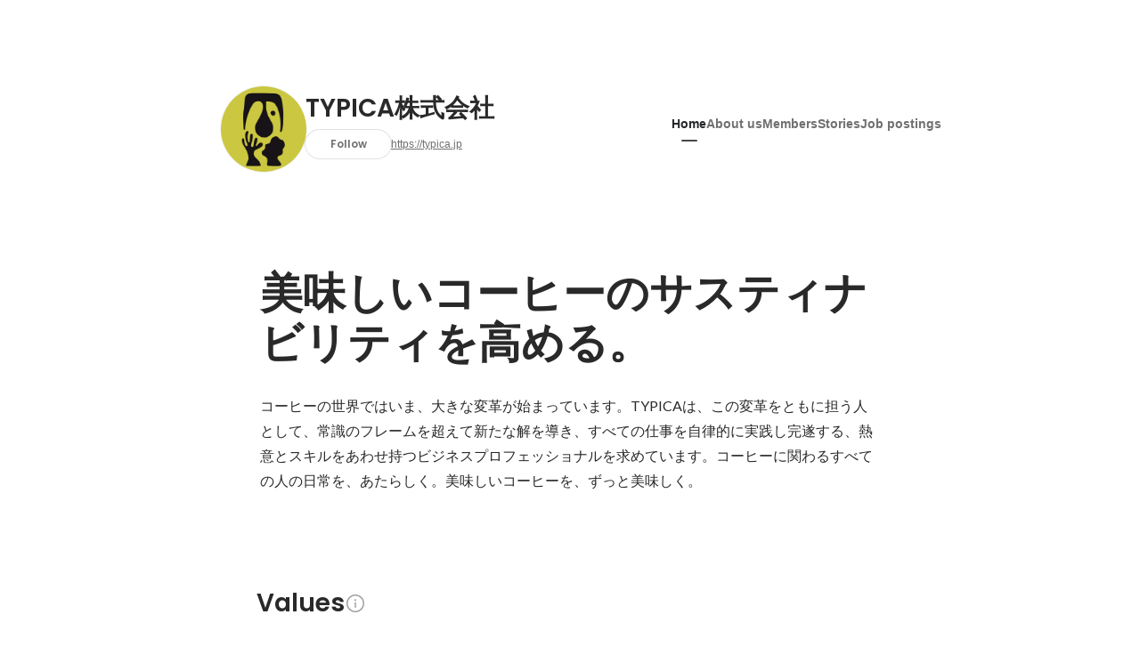

--- FILE ---
content_type: text/html; charset=utf-8
request_url: https://en-jp.wantedly.com/companies/company_5564807
body_size: 30034
content:
<!DOCTYPE html>
<html lang="en-JP">
<head>
  <link rel='manifest' href='/manifest.json'>
  <meta charset="utf-8">
  <title>About TYPICA株式会社 - Wantedly</title>
<meta name="keywords" content="TYPICA株式会社" />
<meta name="description" content="You can read employee interviews and the latest company&#39;s initiative of TYPICA株式会社. コーヒーの世界ではいま、大きな変革が始まっています。TYPICAは、この変革をともに担う人として、常識のフレームを超えて新たな解を導き、すべての仕事を自律的に実践し完遂する、熱意とスキルをあわせ持つビジネスプロフェッショナルを求めています。コーヒーに関わるすべての人の日常を、あたらしく。美味しいコーヒーを、ずっと美味しく。" />

<link href="/favicon.ico" rel="icon" />
<link href="/apple-touch-icon-precomposed.png" rel="apple-touch-icon-precomposed" />
<link rel="alternate" hreflang="x-default" href="https://www.wantedly.com/companies/company_5564807" /><link rel="alternate" hreflang="ja" href="https://www.wantedly.com/companies/company_5564807" /><link rel="alternate" hreflang="en" href="https://sg.wantedly.com/companies/company_5564807" /><link rel="alternate" hreflang="ja-jp" href="https://www.wantedly.com/companies/company_5564807" /><link rel="alternate" hreflang="en-jp" href="https://en-jp.wantedly.com/companies/company_5564807" /><link rel="alternate" hreflang="en-sg" href="https://sg.wantedly.com/companies/company_5564807" />
<meta property="og:title" content="About TYPICA株式会社 - Wantedly" />
<meta property="og:image" content="https://images.wantedly.com/i/QA8Pndx?h=1440&amp;w=1440" />
<meta property="twitter:image" content="https://images.wantedly.com/i/QA8Pndx?h=1440&amp;w=1440" />
<meta property="og:type" content="article" />
<meta property="og:description" content="You can read employee interviews and the latest company&#39;s initiative of TYPICA株式会社. コーヒーの世界ではいま、大きな変革が始まっています。TYPICAは、この変革をともに担う人として、常識のフレームを超えて新たな解を導き、すべての仕事を自律的に実践し完遂する、熱意とスキルをあわせ持つビジネスプロフェッショナルを求めています。コーヒーに関わるすべての人の日常を、あたらしく。美味しいコーヒーを、ずっと美味しく。" />
<meta property="og:url" content="https://www.wantedly.com/companies/company_5564807" />

<meta property="fb:app_id" content="234170156611754" />
<meta name="twitter:card" content="summary_large_image" />
<meta name="twitter:site" content="@wantedly" />
<meta name="twitter:url" content="https://www.wantedly.com/companies/company_5564807" />
<meta name="twitter:title" content="About TYPICA株式会社 - Wantedly" />
<meta name="twitter:description" content="You can read employee interviews and the latest company&#39;s initiative of TYPICA株式会社. コーヒーの世界ではいま、大きな変革が始まっています。TYPICAは、この変革をともに担う人として、常識のフレームを超えて新たな解を導き、すべての仕事を自律的に実践し完遂する、熱意とスキルをあわせ持つビジネスプロフェッショナルを求めています。コーヒーに関わるすべての人の日常を、あたらしく。美味しいコーヒーを、ずっと美味しく。" />
<link rel="canonical" href="https://www.wantedly.com/companies/company_5564807" />
<link rel="alternate" type="application/rss+xml" title="RSS" href="https://en-jp.wantedly.com/projects.xml" />

<meta name="csrf-param" content="authenticity_token" />
<meta name="csrf-token" content="pU2Kj9s3FDZiBYPkYgLzt0CyPdunmWSns2dvc8DakpKNPwkXvEfKELG3GxkpCtm5isntZkjk8K85Eqxo/nmmVw==" />
<link rel="apple-touch-icon" href="/apple-touch-icon.png" />
<link rel="icon" type="image/png" href="/android-touch-icon.png" size="192x192" />
<meta name="apple-mobile-web-app-title" content="Wantedly" />
<meta name="application-name" content="Wantedly" />
<meta property="slack-app-id" content="A011NT5QACS" />
<script type="application/ld+json">{"@context":"https://schema.org","@graph":[{"@type":"Organization","@id":"https://en-jp.wantedly.com/#organization","name":"Wantedly","url":"https://en-jp.wantedly.com/","sameAs":["https://wantedlyinc.com","https://www.facebook.com/wantedly","https://x.com/wantedly"]},{"@type":"WebSite","@id":"https://en-jp.wantedly.com/#website","url":"https://en-jp.wantedly.com/","name":"Wantedly","inLanguage":"en","publisher":{"@id":"https://en-jp.wantedly.com/#organization"},"potentialAction":{"@type":"SearchAction","target":{"@type":"EntryPoint","urlTemplate":"https://en-jp.wantedly.com/search?query={search_term_string}"},"query-input":"required name=search_term_string"}},{"@type":"WebPage","@id":"https://en-jp.wantedly.com/companies/company_5564807#webpage","url":"https://en-jp.wantedly.com/companies/company_5564807","name":"TYPICA株式会社 Company Information","inLanguage":"en","isPartOf":{"@id":"https://en-jp.wantedly.com/#website"},"publisher":{"@id":"https://en-jp.wantedly.com/#organization"},"description":"You can read employee interviews and the latest company's initiative of TYPICA株式会社. コーヒーの世界ではいま、大きな変革が始まっています。TYPICAは、この変革をともに担う人として、常識のフレームを超えて新たな解を導き、すべての仕事を自律的に実践し完遂する、熱意とスキルをあわせ持つビジネスプロフェッショナルを求めています。コーヒーに関わるすべての人の日常を、あたらしく。美味しいコーヒーを、ずっと美味しく。","breadcrumb":{"@id":"https://en-jp.wantedly.com/companies/company_5564807#breadcrumbs"},"about":{"@id":"https://en-jp.wantedly.com/companies/company_5564807#organization"},"mainEntity":{"@id":"https://en-jp.wantedly.com/companies/company_5564807#organization"},"mainEntityOfPage":{"@id":"https://en-jp.wantedly.com/companies/company_5564807#webpage"},"primaryImageOfPage":{"@type":"ImageObject","url":"https://images.wantedly.com/i/QA8Pndx"},"hasPart":[{"@type":"SiteNavigationElement","@id":"https://en-jp.wantedly.com/companies/company_5564807#sitenav","name":"Site Navigation","hasPart":[{"@type":"WebPage","name":"Home","url":"https://en-jp.wantedly.com/companies/company_5564807","inLanguage":"en"},{"@type":"WebPage","name":"About","url":"https://en-jp.wantedly.com/companies/company_5564807/about","inLanguage":"en"},{"@type":"WebPage","name":"Member","url":"https://en-jp.wantedly.com/companies/company_5564807/members","inLanguage":"en"},{"@type":"WebPage","name":"Stories","url":"https://en-jp.wantedly.com/companies/company_5564807/stories","inLanguage":"en"},{"@type":"WebPage","name":"Projects","url":"https://en-jp.wantedly.com/companies/company_5564807/projects","inLanguage":"en"}]}]},{"@type":"Organization","@id":"https://en-jp.wantedly.com/companies/company_5564807#organization","name":"TYPICA株式会社","url":"https://en-jp.wantedly.com/companies/company_5564807","logo":{"@type":"ImageObject","url":"https://d2v9k5u4v94ulw.cloudfront.net/assets/images/6505701/original/9e0a8c36-3eba-422d-8ed3-710a498969dd?1617521362"},"legalName":"TYPICA株式会社","foundingDate":"2019-11-01","founder":{"@type":"Person","name":"Masashi Goto, Ayane Yamada"},"contactPoint":{"@type":"ContactPoint","contactType":"customer service","url":"https://typica.jp"},"sameAs":["https://typica.jp"],"areaServed":[{"@type":"Country","name":"JP"}],"slogan":"美味しいコーヒーのサスティナビリティを高める。","description":"コーヒーの世界ではいま、大きな変革が始まっています。TYPICAは、この変革をともに担う人として、常識のフレームを超えて新たな解を導き、すべての仕事を自律的に実践し完遂する、熱意とスキルをあわせ持つビジネスプロフェッショナルを求めています。コーヒーに関わるすべての人の日常を、あたらしく。美味しいコーヒーを、ずっと美味しく。"},{"@type":"ItemList","@id":"https://en-jp.wantedly.com/companies/company_5564807#jobs","name":"Projects","itemListOrder":"https://schema.org/ItemListOrderDescending","numberOfItems":3,"itemListElement":[{"@type":"ListItem","position":1,"item":{"@type":"JobPosting","@id":"https://www.wantedly.com/projects/2300759#jobposting","title":"カオスを仕組みに変え、グローバル展開を加速させる。人事労務のプロを募集。","url":"https://www.wantedly.com/projects/2300759","hiringOrganization":{"@id":"https://en-jp.wantedly.com/companies/company_5564807#organization"},"description":"【この仕事について】\n人事労務領域のスペシャリストとして、実務のリードと組織課題の解決を担っていただきます。\n1. IPOに向けた労務周りの整備・推進\n- 労務デューデリジェンスへの対応、および指摘事項の改善。\n- 労働時間管理の適正化、健康管理体制の構築、ハラスメント防止対策の強化。\n\n2. 組織拡大に伴う人事インフラの再設計\n- 入退社手続き、社会保険、給与計算等のオペレーション構築（内製化・アウトソース判断含む）。\n- 従業員データの集計・分析を通じた、経営陣への組織コンディションのレポーティング。\n\n3. コーポレート基盤のマネジメント\n- 登記管理や契約書管理などの総務・法務周辺業務の整備。\n- 拠点拡大に伴うオフィスファシリティの管理・改善。\n\n【必須スキル・経験】\n・労務実務（給与、社保、規程、36協定等）の深い理解と実務経験（5年以上）。\n・自ら手を動かしつつ、業務フローの設計・改善ができる能力。\n\n【歓迎スキル・経験】\n・IPO準備企業での主担当経験、または監査法人・証券会社の労務審査への対応経験。\n・メンタルヘルス・マネジメント検定等の資格や、安全衛生管理の実務知識 。\n・海外拠点を有する企業での労務管理、または英語によるコミュニケーション経験\n\n【求める人材】\n・TYPICAの取り組みやコンセプトに共感できる人\n・仕事を与えられるのを待つのではなく、自ら考えて主体的に動ける人\n・未完成のものを創り上げていくことにワクワクする人\n・成果物の品質に妥協したくない人","datePosted":"2025-12-26T17:38:59+09:00","jobLocation":{"@type":"Place","address":{"@type":"PostalAddress","addressCountry":"JP"}},"employmentType":"FULL_TIME","occupationalCategory":"Human Resources"}},{"@type":"ListItem","position":2,"item":{"@type":"JobPosting","@id":"https://www.wantedly.com/projects/671259#jobposting","title":"コーヒー産業に革命を。複雑な国際商流をシンプルに解くUIUXデザイナー募集","url":"https://www.wantedly.com/projects/671259","hiringOrganization":{"@id":"https://en-jp.wantedly.com/companies/company_5564807#organization"},"description":"【この仕事について】\nグローバルプロダクトのUI/UXデザインを軸に、ブランド体験を一貫させるグラフィックデザインまで幅広くお任せします。\n\n・プロダクトデザイン: ロースター向け発注システムや生産者向け管理ツールのUI/UX設計。\n・デザインシステムの構築: 5拠点展開に耐えうる一貫性のあるデザインガイドラインの策定 。\n・体験設計: ユーザーインタビューを通じた課題抽出から要件定義、プロトタイピング。\n・ブランドコミュニケーション: プロダクトの世界観を拡張するグラフィック・ビジュアル制作。\n\n【必須スキル・経験】\n・Figmaなどを用いたWeb/アプリのUI/UXデザイン実務経験。\n・ユーザー中心設計に基づき、要件定義から改善まで一連のプロセスを回せる方。\n\n【歓迎スキル・経験】\n・複雑なBtoBプロダクトの整理や、データに基づいたグロース経験がある方。\n\n【求める人材】\n・TYPICAの取り組みやコンセプトに共感できる人\n・仕事を与えられるのを待つのではなく、自ら考えて主体的に動ける人\n・未完成のものを創り上げていくことにワクワクする人\n・成果物の品質に妥協したくない人","datePosted":"2025-10-15T18:15:15+09:00","jobLocation":{"@type":"Place","address":{"@type":"PostalAddress","addressCountry":"JP"}},"employmentType":"FULL_TIME","occupationalCategory":"UI/UX Designer"}},{"@type":"ListItem","position":3,"item":{"@type":"JobPosting","@id":"https://www.wantedly.com/projects/2138390#jobposting","title":"戦略と実行を繋ぐ。グローバル成長を牽引する財務責任者","url":"https://www.wantedly.com/projects/2138390","hiringOrganization":{"@id":"https://en-jp.wantedly.com/companies/company_5564807#organization"},"description":"すでに世界100カ国以上にサービスを展開し、1兆円以上の流通ポテンシャルを持つ当社にて、次の資金調達のリードを担っていただける方を募集しています。\n\nシリーズAを終え累計調達額は30億円となっていますが、目指す2030年の目標を見据えたときには更に多くの方々の期待をいただき事業成長に投資を行っていく必要があります。コーヒー産業における大きなムーブメントを起こしている弊社にて、まだグローバル規模で実現できていない「コーヒーに関わる全ての人を幸せにするコミュニティ作り」にチャレンジしてみませんか？\n\n##業務内容\n以下のような業務をリードまたは推進いただきます\n・国内外投資家との折衝を含むエクイティファイナンス（シリーズB〜以降）\n・中長期の事業計画と整合した財務戦略の立案・実行\n・資本政策の設計・実行\n・事業部門との連携を通じたKPI管理と投資意思決定の支援\n・M\u0026Aや事業売却等を含む戦略的ファイナンス案件の検討と実行\n・財務・会計チームの立ち上げおよびマネジメント\n\n##資格・必須スキル\n・事業会社またはファームにおいて、財務・投資・資本政策・資金調達の実務経験\n・経営層との協働や経営判断に関わる実務経験\n・数字をもとにロジカルに議論しながら、柔軟に意思決定できるバランス感覚\n・ビジネスレベルの英語力（グローバル投資家との折衝があるため）\n\n##求める人材\n# 経営企画・スタートアップ出身の方\n・スタートアップやメガベンチャーの経営企画・財務部門での経験エクイティファイナンスに主導的に関わった経験\n・財務戦略と事業戦略を連動させ、経営判断を支援してきた実績\n・社会性の高いビジネスにコミットしたいという想い\n・新しいテクノロジーやビジネスモデルへの関心が高い方\n\n# 投資銀行・M\u0026A経験者\n・投資銀行（外資系含む）でのM\u0026A、資金調達、企業価値評価等の経験\n・クロスボーダー案件やベンチャー投資への理解\n・アドバイザーから事業サイドへのキャリア転換を志向している方\n・ロジカルかつ実行力を持ち、事業を伸ばすための財務実務に携わりたい方","datePosted":"2025-07-16T14:09:17+09:00","jobLocation":{"@type":"Place","address":{"@type":"PostalAddress","addressCountry":"JP"}},"employmentType":"FULL_TIME","occupationalCategory":"Finance / Accounting"}}]},{"@type":"BreadcrumbList","@id":"https://en-jp.wantedly.com/companies/company_5564807#breadcrumbs","itemListElement":[{"@type":"ListItem","position":1,"name":"Wantedly","item":"https://en-jp.wantedly.com/projects"},{"@type":"ListItem","position":2,"name":"TYPICA株式会社","item":"https://en-jp.wantedly.com/companies/company_5564807"}]}]}
</script>
  <script type="application/json" id="wantedly-app-config">{"env":"production","controller":"companies","action":"show","params_id":"company_5564807","query_params":{},"current_user_id":null,"current_user_id_full":null,"current_user_id_civic_only":null,"request_mobile":false,"is_iphone":false,"user_signed_in":false,"keep_signed_out":false,"facebook_auto_login_enabled":true,"signed_in_as_company":false,"current_company_id":null,"current_company_name":"null","current_company_plan":"null","current_job_id":null,"role_cd":null,"fb_app_id":"234170156611754","twitter_oauth_url":"https://en-jp.wantedly.com/user/auth/twitter?origin=https%3A%2F%2Fen-jp.wantedly.com%2Fcompanies%2Fcompany_5564807","facebook_oauth_url":"https://en-jp.wantedly.com/user/auth/facebook?origin=https%3A%2F%2Fen-jp.wantedly.com%2Fcompanies%2Fcompany_5564807","linkedin_oauth_url":"https://en-jp.wantedly.com/user/auth/linkedin?origin=https%3A%2F%2Fen-jp.wantedly.com%2Fcompanies%2Fcompany_5564807","google_oauth_url":"https://en-jp.wantedly.com/user/auth/google?origin=https%3A%2F%2Fen-jp.wantedly.com%2Fcompanies%2Fcompany_5564807","apple_client_id":"com.wantedly.www","linkedin_login_available":false,"current_country":"japan","visit_url":"https://www.wantedly.com","accounts_url":"https://accounts.wantedly.com","platform_url":"https://platform.wantedly.com","source_cd":0,"session_id":"680a9f8d3f9b1c13e48b8ee03047bac1","global_csrf_token":"Iq8SJh3a+WnLvWbHwC7M7sdO5lCIjrznJ4k/X7EMi9oK3ZG+eqonTxgP/jqLJubgDTU27WfzKO+t/PxEj6+/Hw==","visit_date_released_to_current_company":false,"tools_oauth_client_id":"29fc56b1a4740a5c65af0a56d9c55496f2c4f386a03d4a9497e161ac854861fe","tools_oauth_secret":"f77aea6386dee914e033ed3ce4242ed82c2b1d68629a94bdfcfbabba3c985633","is_premium_user":false,"user_profile_progress_rate":0,"usable_webp":true,"featureFlags":{},"stripe_user_payment_public_key":"pk_live_K58GPH4JpXDR9OYhQt9ZWAgc","stripe_public_key":"pk_live_HBOlbVSpP7qon4S2yJ0xNMHP","stripe_singapore_public_key":"pk_live_dlMUKChCEgKq9IxPGCLyPHWd","stripe_hong_kong_public_key":"pk_live_ZEfX5HaMjwcSNlVN4y5SAbDk"}</script>
<script type="application/json" id="i18n-config">{"defaultLocale":"en","locale":"en"}</script>
  <script type="application/json" id="wantedly-i18n-flags">{"postal_code_available":true,"company_registration_address_required":false,"company_registration_phone_required":false,"improve_intl_projects_creation_enabled":false,"project_traits_available":true,"internationnal_project_show_after_modal":false,"google_rich_results_available":false,"keyword_search_target":false,"show_share_modal_after_post":false,"show_user_posts":true,"private_consulting_available":false,"kickoff_seminar_available":false,"engagement_suite_available_country":true,"profile_scout_available":false,"show_new_further_reading":false,"show_further_reading_posts":true,"job_posts_fully_visible_when_logged_out":false,"perk_enabled":false,"internal_story_enabled":false,"show_intl_journal_sidebar":false,"membership_request_enabled":true,"sitemap_meetups_enabled":true,"sitemap_wantedly_premium_enabled":false,"sitemap_resumes_enabled":false,"sitemap_way_of_writing_resumes_enabled":false,"sitemap_engagement_enabled":false,"sitemap_hiring_enabled":false,"sitemap_open_api_enabled":false,"sitemap_recommended_environment_enabled":false,"sitemap_about_enabled":false,"writer_available":true,"address_suffix_available":true,"meta_tag_projects_show_seo_available":true,"required_profile_items_notification_available":true,"resume_import_notification_enabled":false,"international_new_job_postings_campaign_available":false,"early_signup_triggers_enabled":false,"international_carousel_featured_only_enabled":false,"international_client_registration_flow_available":false,"international_apps_available":true,"international_new_project_page_available":false,"company_past_members_available":true,"default_project_filter_available":true,"project_category_available":true,"linkedin_login_available":false,"writing_program_available":true,"bookmarker_hunting_available":true,"video_available":true,"antisocial_check_available":true,"company_ranking_available":true,"friend_invitation_available":true,"overseas_feature_company_tag_available":true,"facebook_connect_available":true,"twitter_connect_available":true,"linkedin_connect_available":true,"github_connect_available":true,"whatsapp_connect_available":true,"hatena_connect_available":true,"instagram_connect_available":true,"facebook_support_available":true,"twitter_support_available":true,"linkedin_support_available":false,"whatsapp_support_available":false,"github_support_available":true,"hatena_support_available":true,"instagram_support_available":true,"support_message_suggestion_available":false,"call_support_available":true,"company_feeds_available":true,"area_filter_available":true,"company_filter_available":false,"keyword_filter_available":true,"global_keyword_filter_available":true,"global_header_options_available":true,"segment_type_questionnaire_available":false,"prefecture_option_available":false,"project_tutorial_available":false,"trial_2017_available":true,"candidacy_visible_time_limit_exists":false,"employee_interview_available":true,"material_available":true,"detailed_header_available":true,"enterprise_dashboard_available":true,"enterprise_international_dashboard_available":false,"enterprise_current_plan_options_available":true,"enterprise_navigation_group_available":true,"seminar_available":false,"activity_score_ordering_available":false,"candidate_limit_message_available":true,"candidate_watch_available":true,"candidate_learn_more_available":true,"status_updated_buttons_available":true,"visit_date_dialog_available":true,"enterprise_project_member_role_selector_available":true,"mf_kessai_available":true,"founded_on_year_suffix_required":false,"number_month_list":false,"analytics_generations_short_year":false,"scout_setting_available":true,"direct_scout_option_available":true,"require_published_projects_to_show_scout_menu":true,"full_scout_option_available":true,"scout_user_positive_action_available":true,"application_to_scout_available":true,"scout_clickable_items_enabled":true,"scout_filters_occupation_available":true,"scout_filters_activity_available":true,"scout_filters_items_available":true,"scout_filters_recommend_available":true,"scout_filters_connection_available":true,"scout_filters_scout_received_available":true,"scout_filters_age_range_available":true,"scout_filters_sort_available":true,"scout_filters_motivation_available":true,"scout_filters_location_available":true,"scout_filters_new_grad_available":true,"scout_filters_countries_available":false,"footer_subtitle_available":true,"register_with_facebook_post_available":false,"simple_signin_available":false,"client_material_request_available":false,"daily_pickup_available":false,"edit_with_detailed_flow_available":true,"enterprise_view_watch_users_available":true,"enterprise_view_bookmark_count_available":true,"user_violation_available":false,"subcategory_available":true,"medical_available":true,"keywords_available":true,"featured_project_list_available":false,"company_project_available":true,"enterprise_plan_update_available":true,"scout_countries_option_available":false,"enterprise_plan_self_cancellation_available":true,"enterprise_plan_upgrade_available":true,"pricing_and_option_available":true,"payment_method_bill_available":true,"payment_method_card_available":true,"premium_user_available":true,"premium_user_status_visible":true,"free_scout_available":false,"profile_cover_post_available":false,"secret_profile_available":true,"enterprise_analytics_available":true,"international_wantedly_feed_available":true,"international_wantedly_people_available":true,"international_enterprise_show_journal":false,"project_filter_conditions_available":false,"visit_date_available":true,"recommendation_of_keywords_after_application_available":true,"international_client_inquiry_available":true,"international_feed_editable":false,"international_enterprise_analytics_available":false,"social_share_buttons_available":true,"opt_out_trackers_available":false,"show_application_qualification":true,"project_support_available":true,"pdf_uploader_available":true,"apply_complete_resume_uploader_available":false,"keyword_suggestion_activated":false,"meetup_index_page_available":true,"show_project_creation_admin":false,"pubsub_email_available":false,"discover_available":true,"new_obligate_resume_available":false,"invoice_sending_available":true}</script>
<script type="application/json" id="wantedly-flash">{"alert":null,"notice":null}</script>

  

  
  <script>
//<![CDATA[
window.gon={};
//]]>
</script>
  
  <script src="//www.google-analytics.com/analytics.js" async="async"></script>
  <script>
  (function (w, ga) {
    w.GoogleAnalyticsObject = ga;
    w[ga] =
      w[ga] ||
      function () {
        (w[ga].q = w[ga].q || []).push(arguments);
      };
    w[ga].l = Date.now();
  })(window, "ga");

  ga('create', 'UA-12847756-21', { cookieDomain: 'wantedly.com' });




  // Clear referrer when redirected back after OAuth so that the session referrer will not be overwritten with the auth provider url.
  // cf. https://github.com/wantedly/wantedly/issues/38883
  var OMNIAUTH_CALLBACK_KEY = "omniauth_callback";
  var hasOmniauthCallbackCookie = (new RegExp("(?:^|;\\s*)" + escape(OMNIAUTH_CALLBACK_KEY).replace(/[\-\.\+\*]/g, "\\$&") + "\\s*\\=")).test(document.cookie);
  if (hasOmniauthCallbackCookie) {
    if (unescape(document.cookie.replace(new RegExp("(?:^|.*;\\s*)" + escape(OMNIAUTH_CALLBACK_KEY).replace(/[\-\.\+\*]/g, "\\$&") + "\\s*\\=\\s*((?:[^;](?!;))*[^;]?).*"), "$1")) === "true") {
      ga('set', 'referrer', location.origin);
      // Clear cookie
      document.cookie = escape(OMNIAUTH_CALLBACK_KEY) + "=; expires=Thu, 01 Jan 1970 00:00:00 GMT; path=/";
    }
  }

  ga('send', 'pageview', null);
  ga('set', 'dimension1', "not_logged_in");
  ga('set', 'dimension2', "japan");

  </script>


    <script>window.eventTrackingGlobalProperties = {"country":"japan","locale":"en","user_id":null,"user_name":null,"user_email":null,"company_id":null,"company_name":null};</script>
  <script src="https://de7iszmjjjuya.cloudfront.net/assets/build/v1/gtm/loader-dfe56b27bda943d53a7f.js" crossorigin="anonymous"></script>

    <script src="https://www.googletagmanager.com/gtm.js?id=GTM-NK3SZPP" async="async"></script>
    <script type="text/javascript">
    (function (w, l) {
      w[l] = w[l] || [];
      w[l].push({
        "gtm.start": Date.now(),
        event: "gtm.js",
      });
    })(window, "dataLayer");
    </script>



  <script src="https://accounts.google.com/gsi/client" async="async" defer="defer"></script>

  <link rel="preconnect" href="https://fonts.googleapis.com">
  <link rel="preconnect" href="https://fonts.gstatic.com" crossorigin>
    <link rel="preload" as="image" href="https://images.wantedly.com/i/QA8Pndx?h=800&amp;w=2560">

    <script type="application/json" id="ssr-app-data">{"router":{"path":"/companies/company_5564807","query":{},"queryString":""},"page":"companies#show","auth":{"current_user":null,"current_company":null,"current_country":"japan","current_user_company_ids":[],"culture_map_editable_company_ids":[],"locale":"en","current_member_permission":null},"body":{"company":{"id":2710728,"name":"TYPICA株式会社","company_name":"company_5564807","origin":"コーヒーの世界ではいま、大きな変革が始まっています。TYPICAは、この変革をともに担う人として、常識のフレームを超えて新たな解を導き、すべての仕事を自律的に実践し完遂する、熱意とスキルをあわせ持つビジネスプロフェッショナルを求めています。コーヒーに関わるすべての人の日常を、あたらしく。美味しいコーヒーを、ずっと美味しく。","url":"https://typica.jp","mission_statement":"美味しいコーヒーのサスティナビリティを高める。","founder":"Masashi Goto, Ayane Yamada","founded_on":"2019-11-01","payroll_number":null,"latitude":null,"longitude":null,"short_location":"","address_prefix":"","address_suffix":"","font_color_code":"#6A6E71","twitter":null,"facebook":null,"country":"japan","company_path":"/companies/company_5564807","misc_tag_names":["Expanding business abroad","Funded more than $1,000,000","Funded more than $300,000"],"project_count":9,"post_count":10,"lastest_post_published_at":"2025-12-16T21:07:09.251+09:00","has_descriptions":true,"is_trial":false,"policy_update":false,"avatar":{"id":6505701,"url":"https://d2v9k5u4v94ulw.cloudfront.net/assets/images/6505701/original/9e0a8c36-3eba-422d-8ed3-710a498969dd?1617521362"},"background":{"id":null,"url":"https://images.wantedly.com/i/QA8Pndx"},"company_top_video":null,"visible_company_values":[{"id":64034},{"id":64035},{"id":64036}]},"company_followings":[],"onboarding_incomplete":null,"featured_memberships":[{"id":206444,"display_order":1,"show_page_featured_display_order":3,"members_page_featured_display_order":-1,"user":{"id":76960,"name":"Masashi Goto","user_path":"/users/76960","avatar":{"id":null,"url":"https://images.wantedly.com/i/fR5mAJw"},"profile":{"id":41533,"introduction":null,"position":"代表取締役","cover_post":null}}},{"id":218811,"display_order":2,"show_page_featured_display_order":3,"members_page_featured_display_order":-1,"user":{"id":148388854,"name":"山田 彩音","user_path":"/users/148388854","avatar":{"id":null,"url":"https://images.wantedly.com/i/tYcFCxs"},"profile":{"id":25288355,"introduction":null,"position":"","cover_post":null}}},{"id":218813,"display_order":3,"show_page_featured_display_order":5,"members_page_featured_display_order":-1,"user":{"id":148389011,"name":"Yui Fujii","user_path":"/users/148389011","avatar":{"id":null,"url":"https://images.wantedly.com/i/f8AF3CB"},"profile":{"id":25288372,"introduction":null,"position":"Other","cover_post":null}}},{"id":278392,"display_order":5,"show_page_featured_display_order":6,"members_page_featured_display_order":-1,"user":{"id":160489855,"name":"soi shin","user_path":"/users/160489855","avatar":{"id":null,"url":"https://images.wantedly.com/i/xWBu6t2"},"profile":{"id":25834324,"introduction":"1996年大韓民国仁川生まれ。（韓国）ソウル公演芸術高校・誠信女子大学法学部/国語国文学（複数専攻）卒業。（日本）昭和女子大学交換留学。\nTYPICA Community Manager。韓国のロースターをネットワーキングし、コミュニティづくりを担っている。\n\nメッセージ：『大事なのはいつも、いつのまにか！』","position":"community manager ","cover_post":null}}}],"company_membership_sections":[],"projects":[{"image":{"id":22786104,"url":"https://d2v9k5u4v94ulw.cloudfront.net/assets/images/22786104/original/e3779887-647f-4262-b65c-28af04d2c719?1766735715"},"id":2300759,"title":"カオスを仕組みに変え、グローバル展開を加速させる。人事労務のプロを募集。","project_path":"/projects/2300759","looking_for":"人事労務","hiring_type_and_labels":[{"value":"mid_career","localized_label":"Mid-career"}]},{"image":{"id":7078921,"url":"https://d2v9k5u4v94ulw.cloudfront.net/assets/images/7078921/original/e3bb3ffa-c7b1-416c-85fa-aac1f77d53db?1624537168"},"id":671259,"title":"コーヒー産業に革命を。複雑な国際商流をシンプルに解くUIUXデザイナー募集","project_path":"/projects/671259","looking_for":"UIUXデザイナー","hiring_type_and_labels":[{"value":"mid_career","localized_label":"Mid-career"},{"value":"side_job","localized_label":"Side Job"}]},{"image":{"id":21604618,"url":"https://d2v9k5u4v94ulw.cloudfront.net/assets/images/21604618/original/b33bf2b7-8ec3-4cc2-b6c8-3136a227b952?1752639996"},"id":2138390,"title":"戦略と実行を繋ぐ。グローバル成長を牽引する財務責任者","project_path":"/projects/2138390","looking_for":"財務責任者","hiring_type_and_labels":[{"value":"mid_career","localized_label":"Mid-career"}]}],"projects_total_count":9,"meetups":[],"meetups_total_count":0,"portfolio_projects":[],"post_pins":[],"posts":null,"latest_pinnable_posts":[{"post_path":"/companies/company_5564807/post_articles/1030736","id":1030736,"title":"ともに考え、ともに歩み、みんなでつくる","image":{"id":22717311,"url":"https://d2v9k5u4v94ulw.cloudfront.net/assets/images/22717311/original/6ede78a8-3921-46b2-a0ba-a19fc03eeb51?1765886509","url_of_images":"https://images.wantedly.com/i/u29eheB"}},{"post_path":"/companies/company_5564807/post_articles/1030732","id":1030732,"title":"道なき道をつくっていく。“真のつながり”を生み出すために","image":{"id":22717238,"url":"https://d2v9k5u4v94ulw.cloudfront.net/assets/images/22717238/original/6e51e6c4-8547-49b6-abe9-9a1c45fcd968?1765885316","url_of_images":"https://images.wantedly.com/i/pGR1uPP"}},{"post_path":"/companies/company_5564807/post_articles/985627","id":985627,"title":"創造性を解き放つ。変数の大きいコーヒーの世界で","image":{"id":21403461,"url":"https://d2v9k5u4v94ulw.cloudfront.net/assets/images/21403461/original/0bae7d90-96dd-4062-8e4e-8829370cd64f?1750431034","url_of_images":"https://images.wantedly.com/i/mBNTXm9"}}],"company_values":[{"id":64035,"description":"\nTYPICAで働く人は、自分で考え、自分で行動を起こします。年間の予算でさえ、経営者ではなく現場のチームが決定します。また、働く時間も、曜日も、場所も、自分で決めます。「仕事50%、プライベート50%」ではなく「仕事もプライベートも100%」という考え方のもと、最高に充実した人生を実現できる環境が整っています。","rank":2,"feature":"work_as_life","feature_title":"Work-life integration","feature_title_with_break":"Work-life integration","feature_color":"#ab6bdb","feature_cd":11},{"id":64036,"description":"TYPICAは「2030年までに世界一のコーヒー事業をつくる」ことを目標においています。そのために大切にしているのは「決めたことをやる」そして「受け取り直す」という二つのことです。「決めたことをやる」のは、実は簡単ではありませんが、その積み重ねだけが大きな結果を生み出すと考えます。また、いいことも、悪いことも、必ず「受け取り直す」文化があります。反省ではなく、結果を受け取り直し、理想に向かって自分はどうあるか、何をするかを明確にします。これを、毎日、毎週、毎月、毎年行うことが習慣化、仕組み化されています。","rank":3,"feature":"continuous_feedback","feature_title":"Continuous feedback","feature_title_with_break":"Continuous feedback","feature_color":"#eb4f95","feature_cd":17},{"id":64034,"description":"TYPICAで仕事をしていると、何のために働くのか、何のために生きるのか、という本質的な問いを自分に投げかけるようになります。それは私たちが、志、良心、誠実さなど、人の本質を最も大切にしているからです。自然に自分の内面を深掘りすることで、ビジネスパーソンとしてだけではなく、人間的な成長を実感できます。","rank":1,"feature":"personal_growth","feature_title":"Employee first, company second","feature_title_with_break":"Employee first, company second","feature_color":"#eb4f95","feature_cd":18}],"culture_map_setting":null,"current_company_id":null,"is_env_qa":false}}</script>
    <script src="https://de7iszmjjjuya.cloudfront.net/assets/build/commons-3dd8db5b7a0d37e4263d.js" crossorigin="anonymous" defer="defer"></script>
    <script src="https://de7iszmjjjuya.cloudfront.net/assets/build/main-4ef7be9c749439fd8ea5.js" crossorigin="anonymous" defer="defer"></script>
    
    <script src="https://de7iszmjjjuya.cloudfront.net/assets/build/cross_page_components-9bc2580d3713035143bc.js" crossorigin="anonymous" defer="defer"></script>
    <script src="https://de7iszmjjjuya.cloudfront.net/assets/build/v1/social_login_success_event_tracking-ba1521471fdb80a890a9.js" crossorigin="anonymous" defer="defer"></script>

  <link rel="stylesheet" media="screen" href="https://de7iszmjjjuya.cloudfront.net/assets/build/v1/vendor-styles-2b79173b5e4c68e902dd.css" />
  <link rel="stylesheet" media="screen" href="https://de7iszmjjjuya.cloudfront.net/assets/build/v1/application-226b3920ee454eb7f34a.css" />
  <link rel="stylesheet" media="screen" href="https://de7iszmjjjuya.cloudfront.net/assets/build/ui-react-2022-style-7d048e0e0b881b988a8e.css" />
  <link rel="stylesheet" media="screen" href="https://fonts.googleapis.com/css2?family=Lato:wght@400;700&amp;family=Poppins:wght@300;400;600;700&amp;display=swap" />
  

</head>
<body class=" modal-experiment-enabled">
  
    <noscript><iframe src="https://www.googletagmanager.com/ns.html?id=GTM-NK3SZPP"
    height="0" width="0" style="display:none;visibility:hidden"></iframe></noscript>



  

  <div class='new-ui-modal-full-page-wrapper' id='photo_viewer'>
<div class='new-ui-modal-overlay'>
<div class='viewer-header'>
<div class='close-button'>
<div class='button-icon-small'>
<div class='button-touch-area'>
<div class='icon-button'>
<i class='wt-icon wt-icon-close'></i>
</div>
</div>
</div>
</div>
<div class='pager'>
<div class='page'>1</div>
<div class='slash'>/</div>
<div class='total'>5</div>
</div>
</div>
<div id='photo_viewer_content_wrapper'>
<div id='photo_viewer_content'></div>
<div class='side-button left-button'>
<div class='button-icon-small'>
<div class='button-touch-area'>
<div class='icon-button'>
<div class='icon-button-cover'></div>
<i class='wt-icon wt-icon-chevron-left'></i>
</div>
</div>
</div>
</div>
<div class='side-button right-button'>
<div class='button-icon-small'>
<div class='button-touch-area'>
<div class='icon-button'>
<div class='icon-button-cover'></div>
<i class='wt-icon wt-icon-chevron-right'></i>
</div>
</div>
</div>
</div>
</div>
</div>
</div>

  <div id="fb-root"></div>
  <div id="container">
      
    <div id="main-outer" class="cf">
        <div id="header" class="cf">
          <div id="header-inner">
                <header class='cf sticky' data-env='production' data-has-elevation='true' data-locale='en' id='global-header'></header>

          </div>
        </div>
        
      

      <div id="main" class="companies-controller companies-show action-show cf">
        <div id="main-inner" class="cf">
          <!-- TODO(kdnk): Load font when RootContainer is mounted. -->
<div data-component="App" data-ssr-props="{}" data-hydrate=""><style data-styled="true" data-styled-version="5.3.11">.eMretg{-webkit-transition-property:opacity;transition-property:opacity;-webkit-transition-duration:150ms;transition-duration:150ms;-webkit-transition-timing-function:linear;transition-timing-function:linear;opacity:0;}/*!sc*/
data-styled.g358[id="LazyImage__Img-sc-1g3x8q1-0"]{content:"eMretg,"}/*!sc*/
#container{min-width:auto;}/*!sc*/
#main{margin-top:0;margin-bottom:0;}/*!sc*/
#main-inner{width:auto;}/*!sc*/
data-styled.g360[id="sc-global-JkaJv1"]{content:"sc-global-JkaJv1,"}/*!sc*/
.jrwlFo{display:-webkit-box;display:-webkit-flex;display:-ms-flexbox;display:flex;-webkit-box-pack:center;-webkit-justify-content:center;-ms-flex-pack:center;justify-content:center;-webkit-align-items:center;-webkit-box-align:center;-ms-flex-align:center;align-items:center;box-sizing:border-box;color:rgba(0,0,0,0.84);padding:0 19px;min-width:90px;height:28px;border-radius:100px;border:none;cursor:pointer;background:transparent;-webkit-transition:all 150ms cubic-bezier(0,0,1,1) 0s;transition:all 150ms cubic-bezier(0,0,1,1) 0s;white-space:nowrap;}/*!sc*/
data-styled.g372[id="FollowButtonContainer__FollowButton-sc-1qq6swk-0"]{content:"jrwlFo,"}/*!sc*/
.loaGuh{width:100%;display:-webkit-box;display:-webkit-flex;display:-ms-flexbox;display:flex;-webkit-box-pack:justify;-webkit-justify-content:space-between;-ms-flex-pack:justify;justify-content:space-between;padding-bottom:1px;}/*!sc*/
@media screen and (min-width:64em){.loaGuh{gap:16px;-webkit-box-pack:center;-webkit-justify-content:center;-ms-flex-pack:center;justify-content:center;}}/*!sc*/
data-styled.g373[id="HeaderNav__Nav-sc-15k9xkr-0"]{content:"loaGuh,"}/*!sc*/
.gqgbCP{font-family:"Hiragino Sans","ヒラギノ角ゴシック Pro","Hiragino Kaku Gothic Pro","メイリオ",Meiryo,Osaka,"ＭＳ Ｐゴシック","MS PGothic",sans-serif;text-align:center;font-size:14px;line-height:22px;font-weight:600;display:inline-block;-webkit-flex-shrink:0;-ms-flex-negative:0;flex-shrink:0;position:relative;padding:12px 0;color:rgba(0,0,0,0.56);cursor:pointer;-webkit-transition:all 150ms cubic-bezier(0,0,1,1) 0s;transition:all 150ms cubic-bezier(0,0,1,1) 0s;}/*!sc*/
.gqgbCP:link,.gqgbCP:visited{color:rgba(0,0,0,0.56);}/*!sc*/
.gqgbCP:hover{-webkit-text-decoration:none;text-decoration:none;-webkit-transition:all 200ms cubic-bezier(0.3,0.3,0.3,1) 0s;transition:all 200ms cubic-bezier(0.3,0.3,0.3,1) 0s;color:rgba(0,0,0,0.84);}/*!sc*/
@media screen and (min-width:64em){.gqgbCP{padding:8px 0;}}/*!sc*/
.gqgbCP.active-nav-link-item{font-weight:700;color:#45494B;}/*!sc*/
.gqgbCP.active-nav-link-item:before{position:absolute;width:18px;height:2px;border-radius:1px;background-color:#45494B;content:"";display:inline-block;bottom:-1px;left:50%;-webkit-transform:translateX(-50%);-ms-transform:translateX(-50%);transform:translateX(-50%);}/*!sc*/
@media screen and (min-width:64em){.gqgbCP.active-nav-link-item{color:inherit;}.gqgbCP.active-nav-link-item:hover{opacity:1;}}/*!sc*/
data-styled.g374[id="HeaderNav__NavLinkItem-sc-15k9xkr-1"]{content:"gqgbCP,"}/*!sc*/
.jpYuBs{width:100%;aspect-ratio:256 / 80;height:auto;}/*!sc*/
data-styled.g376[id="CoverImage__Base-sc-tw3rrf-0"]{content:"jpYuBs,"}/*!sc*/
.ljXxza{background-size:cover;background-position:center;background-color:#cccccc;width:100%;height:100%;}/*!sc*/
@media screen and (max-width:960px){.ljXxza{background-size:contain;background-repeat:no-repeat;background-color:#ffffff;}}/*!sc*/
data-styled.g377[id="CoverImage__StyledImage-sc-tw3rrf-1"]{content:"ljXxza,"}/*!sc*/
.byOpTe{display:-webkit-box;display:-webkit-flex;display:-ms-flexbox;display:flex;-webkit-flex-direction:column;-ms-flex-direction:column;flex-direction:column;}/*!sc*/
@media screen and (min-width:64em){.byOpTe{-webkit-flex-direction:column-reverse;-ms-flex-direction:column-reverse;flex-direction:column-reverse;margin-bottom:80px;border:none;}}/*!sc*/
data-styled.g400[id="Header__Base-sc-1fxlgo9-0"]{content:"byOpTe,"}/*!sc*/
@media screen and (min-width:64em){.gKmjMz{position:relative;display:block;}}/*!sc*/
data-styled.g401[id="Header__CoverImageWrapper-sc-1fxlgo9-1"]{content:"gKmjMz,"}/*!sc*/
.xosyL{position:relative;display:block;width:56px;height:56px;border-radius:50%;}/*!sc*/
@media screen and (min-width:64em){.xosyL{width:96px;height:96px;}}/*!sc*/
data-styled.g403[id="Header__AvatarImageLink-sc-1fxlgo9-3"]{content:"xosyL,"}/*!sc*/
.hQyvaS{width:inherit;height:inherit;}/*!sc*/
data-styled.g404[id="Header__StyledAvatar-sc-1fxlgo9-4"]{content:"hQyvaS,"}/*!sc*/
.dbIffh{width:inherit;height:inherit;object-fit:contain;}/*!sc*/
data-styled.g405[id="Header__AvatarImage-sc-1fxlgo9-5"]{content:"dbIffh,"}/*!sc*/
.jElSbc{background-color:white;}/*!sc*/
@media screen and (min-width:64em){.jElSbc{margin:24px auto 16px;max-width:960px;box-shadow:none;z-index:20;position:static;height:auto;width:auto;}}/*!sc*/
data-styled.g408[id="Header__HeaderBar-sc-1fxlgo9-8"]{content:"jElSbc,"}/*!sc*/
.dQcHkZ{display:-webkit-box;display:-webkit-flex;display:-ms-flexbox;display:flex;-webkit-flex-direction:column;-ms-flex-direction:column;flex-direction:column;padding:20px 16px 12px;}/*!sc*/
@media screen and (min-width:64em){.dQcHkZ{padding:8px 24px;-webkit-flex-direction:row;-ms-flex-direction:row;flex-direction:row;height:auto;margin:0 auto;box-sizing:border-box;gap:12px;-webkit-box-pack:justify;-webkit-justify-content:space-between;-ms-flex-pack:justify;justify-content:space-between;-webkit-align-items:center;-webkit-box-align:center;-ms-flex-align:center;align-items:center;}}/*!sc*/
data-styled.g409[id="Header__HeaderBarInner-sc-1fxlgo9-9"]{content:"dQcHkZ,"}/*!sc*/
.caucoW{width:100%;display:-webkit-box;display:-webkit-flex;display:-ms-flexbox;display:flex;-webkit-align-items:flex-start;-webkit-box-align:flex-start;-ms-flex-align:flex-start;align-items:flex-start;gap:16px;}/*!sc*/
@media screen and (min-width:64em){.caucoW{gap:20px;-webkit-align-items:center;-webkit-box-align:center;-ms-flex-align:center;align-items:center;}}/*!sc*/
data-styled.g410[id="Header__HeaderLeft-sc-1fxlgo9-10"]{content:"caucoW,"}/*!sc*/
.kxQafw{-webkit-flex:1;-ms-flex:1;flex:1;display:-webkit-box;display:-webkit-flex;display:-ms-flexbox;display:flex;-webkit-flex-direction:column;-ms-flex-direction:column;flex-direction:column;}/*!sc*/
@media screen and (min-width:64em){.kxQafw{padding-bottom:0;}}/*!sc*/
data-styled.g411[id="Header__Meta-sc-1fxlgo9-11"]{content:"kxQafw,"}/*!sc*/
.bzXMrz{display:-webkit-box;display:-webkit-flex;display:-ms-flexbox;display:flex;-webkit-align-items:flex-start;-webkit-box-align:flex-start;-ms-flex-align:flex-start;align-items:flex-start;-webkit-box-pack:justify;-webkit-justify-content:space-between;-ms-flex-pack:justify;justify-content:space-between;}/*!sc*/
@media screen and (min-width:64em){.bzXMrz{width:387px;-webkit-align-items:center;-webkit-box-align:center;-ms-flex-align:center;align-items:center;height:auto;}}/*!sc*/
data-styled.g412[id="Header__MetaUpper-sc-1fxlgo9-12"]{content:"bzXMrz,"}/*!sc*/
.ccNqYQ{display:none;}/*!sc*/
@media screen and (min-width:64em){.ccNqYQ{display:-webkit-box;display:-webkit-flex;display:-ms-flexbox;display:flex;-webkit-flex-shrink:0;-ms-flex-negative:0;flex-shrink:0;}}/*!sc*/
data-styled.g413[id="Header__ButtonWrapper-sc-1fxlgo9-13"]{content:"ccNqYQ,"}/*!sc*/
.BOJxF{color:rgba(0,0,0,0.56);width:96px;}/*!sc*/
data-styled.g414[id="Header__FollowButton-sc-1fxlgo9-14"]{content:"BOJxF,"}/*!sc*/
.egrAxg{color:rgba(0,0,0,0.56);width:100%;}/*!sc*/
data-styled.g415[id="Header__FollowButtonForMobile-sc-1fxlgo9-15"]{content:"egrAxg,"}/*!sc*/
.jnsnon{padding:6px 0;}/*!sc*/
data-styled.g416[id="Header__CommonTouchArea-sc-1fxlgo9-16"]{content:"jnsnon,"}/*!sc*/
.cCXNAs{width:100%;padding:6px 0;}/*!sc*/
data-styled.g417[id="Header__MobileTouchArea-sc-1fxlgo9-17"]{content:"cCXNAs,"}/*!sc*/
.bOuNnL{display:-webkit-box;display:-webkit-flex;display:-ms-flexbox;display:flex;-webkit-align-items:center;-webkit-box-align:center;-ms-flex-align:center;align-items:center;gap:6px;margin:12px 0 8px;width:100%;}/*!sc*/
@media screen and (min-width:64em){.bOuNnL{display:none;}}/*!sc*/
data-styled.g418[id="Header__MobileActionArea-sc-1fxlgo9-18"]{content:"bOuNnL,"}/*!sc*/
.fMjcGd{font-weight:700;font-size:18px;line-height:28px;margin:4px 0 0;-webkit-flex:1;-ms-flex:1;flex:1;}/*!sc*/
@media screen and (min-width:64em){.fMjcGd{line-height:36px;margin-top:0;margin-right:0;font-size:24px;}}/*!sc*/
data-styled.g420[id="Header__CompanyName-sc-1fxlgo9-20"]{content:"fMjcGd,"}/*!sc*/
.kfVhSA{color:rgba(0,0,0,0.84);-webkit-transition:color 150ms cubic-bezier(0,0,1,1) 0s;transition:color 150ms cubic-bezier(0,0,1,1) 0s;display:block;width:100%;}/*!sc*/
.kfVhSA:link,.kfVhSA:visited{color:rgba(0,0,0,0.84);}/*!sc*/
.kfVhSA:hover{-webkit-text-decoration:none;text-decoration:none;color:rgba(0,0,0,0.56);-webkit-transition:color 200ms cubic-bezier(0.3,0.3,0.3,1) 0s;transition:color 200ms cubic-bezier(0.3,0.3,0.3,1) 0s;}/*!sc*/
@media screen and (min-width:64em){.kfVhSA{font-weight:600;font-size:28px;}}/*!sc*/
data-styled.g421[id="Header__CompanyNameLink-sc-1fxlgo9-21"]{content:"kfVhSA,"}/*!sc*/
.jnGeQB{display:-webkit-box;display:-webkit-flex;display:-ms-flexbox;display:flex;-webkit-align-items:center;-webkit-box-align:center;-ms-flex-align:center;align-items:center;gap:8px;-webkit-flex-wrap:wrap;-ms-flex-wrap:wrap;flex-wrap:wrap;margin-top:4px;}/*!sc*/
@media screen and (min-width:64em){.jnGeQB{-webkit-align-items:center;-webkit-box-align:center;-ms-flex-align:center;align-items:center;gap:8px;margin-top:0;}}/*!sc*/
data-styled.g422[id="Header__MetaLower-sc-1fxlgo9-22"]{content:"jnGeQB,"}/*!sc*/
@includes hiragino-sans;/*!sc*/
.fNARgL{color:rgba(0,0,0,0.56);max-width:300px;text-overflow:ellipsis;white-space:nowrap;overflow:hidden;-webkit-text-decoration:underline;text-decoration:underline;-webkit-transition:all 150ms cubic-bezier(0,0,1,1) 0s;transition:all 150ms cubic-bezier(0,0,1,1) 0s;}/*!sc*/
.fNARgL:hover{color:rgba(0,0,0,0.84);-webkit-transition:all 200ms cubic-bezier(0.3,0.3,0.3,1) 0s;transition:all 200ms cubic-bezier(0.3,0.3,0.3,1) 0s;}/*!sc*/
.fNARgL:visited,.fNARgL:active,.fNARgL:link{color:rgba(0,0,0,0.56);-webkit-text-decoration:underline;text-decoration:underline;}/*!sc*/
data-styled.g423[id="Header__OfficialLink-sc-1fxlgo9-23"]{content:"fNARgL,"}/*!sc*/
.kzNcOq{min-height:48px;display:-webkit-box;display:-webkit-flex;display:-ms-flexbox;display:flex;width:100%;margin:0 -16px;}/*!sc*/
@media screen and (min-width:64em){.kzNcOq{-webkit-flex-shrink:0;-ms-flex-negative:0;flex-shrink:0;width:auto;margin-left:-24px;margin-right:-24px;padding-top:0;padding-right:0;}}/*!sc*/
data-styled.g427[id="Header__NavWrapper-sc-1fxlgo9-27"]{content:"kzNcOq,"}/*!sc*/
.lbuqde{padding:0 12px;-webkit-flex-shrink:0;-ms-flex-negative:0;flex-shrink:0;width:100%;}/*!sc*/
@media screen and (min-width:64em){.lbuqde{padding:0 24px;}}/*!sc*/
data-styled.g428[id="Header__NavWrapperInner-sc-1fxlgo9-28"]{content:"lbuqde,"}/*!sc*/
.jTJtxr{position:relative;}/*!sc*/
data-styled.g482[id="Carousel__Outer-sc-hm2l1h-4"]{content:"jTJtxr,"}/*!sc*/
.bxqVwS{position:relative;width:100%;display:-webkit-box;display:-webkit-flex;display:-ms-flexbox;display:flex;}/*!sc*/
data-styled.g483[id="Carousel__Inner-sc-hm2l1h-5"]{content:"bxqVwS,"}/*!sc*/
.gVfifc{-webkit-flex-shrink:0;-ms-flex-negative:0;flex-shrink:0;-webkit-box-flex:0;-webkit-flex-grow:0;-ms-flex-positive:0;flex-grow:0;width:calc((100% - 0px * 0.5) / 1.5);margin-right:0px;}/*!sc*/
@media screen and (min-width:48em){.gVfifc{width:calc((100% - 0px * 1) / 2);margin-right:0px;}}/*!sc*/
@media screen and (min-width:64em){.gVfifc{width:calc((100% - 0px * 2) / 3);margin-right:0px;}}/*!sc*/
.dtJpxk{-webkit-flex-shrink:0;-ms-flex-negative:0;flex-shrink:0;-webkit-box-flex:0;-webkit-flex-grow:0;-ms-flex-positive:0;flex-grow:0;width:calc((100% - 8px * 0.5) / 1.5);margin-right:8px;}/*!sc*/
@media screen and (min-width:48em){.dtJpxk{width:calc((100% - 8px * 1.5) / 2.5);margin-right:8px;}}/*!sc*/
@media screen and (min-width:64em){.dtJpxk{width:calc((100% - 8px * 2) / 3);margin-right:8px;}}/*!sc*/
data-styled.g484[id="Carousel__Child-sc-hm2l1h-6"]{content:"gVfifc,dtJpxk,"}/*!sc*/
.eowONK{position:relative;}/*!sc*/
data-styled.g485[id="Carousel__Container-sc-hm2l1h-7"]{content:"eowONK,"}/*!sc*/
.juvNQk{position:relative;}/*!sc*/
data-styled.g510[id="SectionNavigator__Base-sc-wz08pv-0"]{content:"juvNQk,"}/*!sc*/
.eNqbJO{margin-top:60px;padding:0 16px;}/*!sc*/
.eNqbJO:first-of-type{margin-top:0;}/*!sc*/
@media screen and (min-width:64em){.eNqbJO{margin:100px auto 0;width:720px;padding:0;}}/*!sc*/
data-styled.g512[id="Section__NewSection-sc-1pbgs0v-1"]{content:"eNqbJO,"}/*!sc*/
.eAfzVq{margin-top:60px;}/*!sc*/
.eAfzVq:first-of-type{margin-top:0;}/*!sc*/
@media screen and (min-width:64em){.eAfzVq{margin:100px auto 0;width:720px;}}/*!sc*/
data-styled.g513[id="Section__NavigatableSection-sc-1pbgs0v-2"]{content:"eAfzVq,"}/*!sc*/
.gkAAko{margin:0 16px;}/*!sc*/
@media screen and (min-width:64em){.gkAAko{width:720px;margin:0 auto;}}/*!sc*/
data-styled.g515[id="Section__NewSectionInner-sc-1pbgs0v-4"]{content:"gkAAko,"}/*!sc*/
.ibugpu{display:-webkit-box;display:-webkit-flex;display:-ms-flexbox;display:flex;-webkit-align-items:center;-webkit-box-align:center;-ms-flex-align:center;align-items:center;margin-bottom:8px;color:rgba(0,0,0,0.84);}/*!sc*/
@media screen and (min-width:64em){.ibugpu{margin-bottom:20px;padding:0 8px;}}/*!sc*/
data-styled.g516[id="Section__SectionTitle-sc-1pbgs0v-5"]{content:"ibugpu,"}/*!sc*/
.hctnJO{background:white;}/*!sc*/
data-styled.g529[id="RootContainer__Page-sc-httlnj-0"]{content:"hctnJO,"}/*!sc*/
@media screen and (max-width:34.9375em){.kVNAhR{padding-top:24px;}}/*!sc*/
data-styled.g530[id="RootContainer__ContentsWrapper-sc-httlnj-1"]{content:"kVNAhR,"}/*!sc*/
.UUCNy{margin-top:80px;}/*!sc*/
@media screen and (min-width:64em){.UUCNy{margin-top:100px;}}/*!sc*/
data-styled.g531[id="RootContainer__Footer-sc-httlnj-2"]{content:"UUCNy,"}/*!sc*/
.fmSmkS{display:none;}/*!sc*/
@media screen and (min-width:64em){.fmSmkS{display:none;z-index:10;padding:50px 0;left:40px;width:160px;position:absolute;top:0px;bottom:unset;}}/*!sc*/
data-styled.g950[id="SectionNavPlacer__Base-sc-8lh62h-0"]{content:"fmSmkS,"}/*!sc*/
.etbcGU{min-width:90px;}/*!sc*/
data-styled.g953[id="SectionNav__Base-sc-q9v8b-0"]{content:"etbcGU,"}/*!sc*/
.jWZnCU{position:relative;}/*!sc*/
data-styled.g956[id="TogglableStyledInput__Wrapper-sc-bchek-0"]{content:"jWZnCU,"}/*!sc*/
.gHmhSG{-webkit-flex:1;-ms-flex:1;flex:1;width:-webkit-fill-available;padding:6px 12px !important;border-radius:4px;overflow-y:auto;-webkit-transition:background-color 0.2s cubic-bezier(0.3,0.3,0.3,1);transition:background-color 0.2s cubic-bezier(0.3,0.3,0.3,1);background-color:transparent;white-space:pre-wrap;}/*!sc*/
.gHmhSG:hover{background-color:transparent;}/*!sc*/
.gHmhSG:focus{background-color:transparent;}/*!sc*/
data-styled.g957[id="TogglableStyledInput__Input-sc-bchek-1"]{content:"gHmhSG,"}/*!sc*/
.bYGQWo{position:relative;display:-webkit-box;display:-webkit-flex;display:-ms-flexbox;display:flex;-webkit-align-items:stretch;-webkit-box-align:stretch;-ms-flex-align:stretch;align-items:stretch;}/*!sc*/
.bYGQWo .TogglableStyledInput__Input-sc-bchek-1{padding-right:12px;}/*!sc*/
data-styled.g958[id="TogglableStyledInput__InputWrapper-sc-bchek-2"]{content:"bYGQWo,"}/*!sc*/
.iXZaYy{position:relative;}/*!sc*/
data-styled.g961[id="TogglableTextArea__Wrapper-sc-1qdxy12-0"]{content:"iXZaYy,"}/*!sc*/
.bhMQMd{padding:6px 12px !important;border-radius:4px;overflow-y:auto;-webkit-transition:background-color 0.2s cubic-bezier(0.3,0.3,0.3,1);transition:background-color 0.2s cubic-bezier(0.3,0.3,0.3,1);background-color:transparent;white-space:pre-wrap;}/*!sc*/
data-styled.g962[id="TogglableTextArea__Input-sc-1qdxy12-1"]{content:"bhMQMd,"}/*!sc*/
.lmJutc{width:100%;box-sizing:border-box;color:rgba(0,0,0,0.84);outline:none;}/*!sc*/
data-styled.g964[id="MissionSection__MissionText-sc-zsxd0q-0"]{content:"lmJutc,"}/*!sc*/
.BFGoE{width:100%;margin-top:16px;color:rgba(0,0,0,0.84);text-align:left;outline:none;}/*!sc*/
@media screen and (min-width:1281px){.BFGoE{margin-top:32px;}}/*!sc*/
data-styled.g965[id="MissionSection__OriginText-sc-zsxd0q-1"]{content:"BFGoE,"}/*!sc*/
.dcSmxf{display:block;padding:8px;-webkit-transition:background-color 0.2s cubic-bezier(0.3,0.3,0.3,1);transition:background-color 0.2s cubic-bezier(0.3,0.3,0.3,1);}/*!sc*/
.dcSmxf:hover{-webkit-text-decoration:none;text-decoration:none;background-color:rgba(0,0,0,0.03);}/*!sc*/
.dcSmxf:active{background-color:rgba(0,0,0,0.06);}/*!sc*/
data-styled.g980[id="ProjectCardSimple__Base-sc-2bk5bc-0"]{content:"dcSmxf,"}/*!sc*/
.dzIumx{position:relative;border-radius:5px;background-color:#f5f5f5;overflow:hidden;}/*!sc*/
data-styled.g981[id="ProjectCardSimple__CoverImageWrapper-sc-2bk5bc-1"]{content:"dzIumx,"}/*!sc*/
.OcohT{display:block;width:100%;height:auto;object-fit:cover;-webkit-transition:0.6s ease-out;transition:0.6s ease-out;}/*!sc*/
.ProjectCardSimple__Base-sc-2bk5bc-0:hover .ProjectCardSimple__CoverImage-sc-2bk5bc-3{-webkit-transform:scale(1.15);-ms-transform:scale(1.15);transform:scale(1.15);}/*!sc*/
data-styled.g983[id="ProjectCardSimple__CoverImage-sc-2bk5bc-3"]{content:"OcohT,"}/*!sc*/
.guViAG{padding:12px 0;}/*!sc*/
@media screen and (min-width:64em){.guViAG{padding:14px 0;}}/*!sc*/
data-styled.g984[id="ProjectCardSimple__Detail-sc-2bk5bc-4"]{content:"guViAG,"}/*!sc*/
.dEjOBR{display:inline-block;font-weight:600;font-size:12px;line-height:16px color:#6A6E71;}/*!sc*/
data-styled.g985[id="ProjectCardSimple__LookingForAndHiringType-sc-2bk5bc-5"]{content:"dEjOBR,"}/*!sc*/
.cGFhPS{overflow:hidden;color:rgba(0,0,0,0.84);overflow:hidden;text-overflow:ellipsis;display:-webkit-box;line-height:1.5;font-size:16px;-webkit-box-orient:vertical;-webkit-line-clamp:2;max-height:48px;font-size:14px;}/*!sc*/
@media screen and (min-width:64em){.cGFhPS{overflow:hidden;text-overflow:ellipsis;display:-webkit-box;line-height:1.5;font-size:14px;-webkit-box-orient:vertical;-webkit-line-clamp:2;max-height:42px;}}/*!sc*/
data-styled.g986[id="ProjectCardSimple__Title-sc-2bk5bc-6"]{content:"cGFhPS,"}/*!sc*/
.grgOuY{margin-top:48px;}/*!sc*/
data-styled.g987[id="ProjectsSection__Section-sc-18g1iut-0"]{content:"grgOuY,"}/*!sc*/
.gjOsTp{width:100%;display:-webkit-box;display:-webkit-flex;display:-ms-flexbox;display:flex;-webkit-align-items:center;-webkit-box-align:center;-ms-flex-align:center;align-items:center;-webkit-box-pack:justify;-webkit-justify-content:space-between;-ms-flex-pack:justify;justify-content:space-between;}/*!sc*/
data-styled.g988[id="ProjectsSection__TitleGroup-sc-18g1iut-1"]{content:"gjOsTp,"}/*!sc*/
.gloOcG{color:rgba(0,0,0,0.56);}/*!sc*/
.gloOcG,.gloOcG:link,.gloOcG:visited,.gloOcG:hover,.gloOcG:active{color:rgba(0,0,0,0.56);-webkit-text-decoration:none;text-decoration:none;}/*!sc*/
data-styled.g989[id="ProjectsSection__SectionLinkButton-sc-18g1iut-2"]{content:"gloOcG,"}/*!sc*/
.kEGcaZ{display:block;}/*!sc*/
data-styled.g990[id="ProjectsSection__Card-sc-18g1iut-3"]{content:"kEGcaZ,"}/*!sc*/
.AHwtQ{overflow-x:hidden;}/*!sc*/
data-styled.g991[id="ProjectsSection__SliderWrapper-sc-18g1iut-4"]{content:"AHwtQ,"}/*!sc*/
.enQswf{margin:0 8px;overflow-x:auto;}/*!sc*/
@media screen and (min-width:64em){.enQswf{margin:0 auto;}}/*!sc*/
data-styled.g992[id="ProjectsSection__CarouselWrapper-sc-18g1iut-5"]{content:"enQswf,"}/*!sc*/
.bdwRHi{display:-webkit-box;display:-webkit-flex;display:-ms-flexbox;display:flex;-webkit-align-items:baseline;-webkit-box-align:baseline;-ms-flex-align:baseline;align-items:baseline;gap:12px;margin-bottom:6px;}/*!sc*/
@media screen and (min-width:48em){.bdwRHi{margin-bottom:12px;}}/*!sc*/
data-styled.g1009[id="MembershipProfile__MemberInfo-sc-lz0tgr-0"]{content:"bdwRHi,"}/*!sc*/
.eyKyVM{color:rgba(0,0,0,0.84);font-weight:700;-webkit-text-decoration:none;text-decoration:none;}/*!sc*/
.eyKyVM:hover{-webkit-text-decoration:none;text-decoration:none;color:rgba(0,0,0,0.84);}/*!sc*/
.eyKyVM:visited{color:rgba(0,0,0,0.84);}/*!sc*/
.eyKyVM:link{color:rgba(0,0,0,0.84);}/*!sc*/
.eyKyVM:active{color:rgba(0,0,0,0.84);}/*!sc*/
.eyKyVM:focus{color:rgba(0,0,0,0.84);}/*!sc*/
data-styled.g1010[id="MembershipProfile__NameLink-sc-lz0tgr-1"]{content:"eyKyVM,"}/*!sc*/
.eMpxMT{color:rgba(0,0,0,0.56);font-weight:400;}/*!sc*/
@media screen and (min-width:48em){.eMpxMT{font-size:14px;line-height:24px;}}/*!sc*/
data-styled.g1011[id="MembershipProfile__Position-sc-lz0tgr-2"]{content:"eMpxMT,"}/*!sc*/
.JDtUy{position:relative;display:block;width:100%;max-width:180px;margin:0 auto;padding-bottom:16px;border-radius:10px;text-align:center;border:1px solid white;color:rgba(0,0,0,0.84);cursor:pointer;}/*!sc*/
.JDtUy:hover{-webkit-text-decoration:none;text-decoration:none;color:rgba(0,0,0,0.84);}/*!sc*/
.JDtUy:visited{color:rgba(0,0,0,0.84);}/*!sc*/
@media screen and (min-width:1281px){.JDtUy{padding:20px 0 29px 0;}}/*!sc*/
data-styled.g1023[id="FeaturedMembershipCard__Base-sc-1nb383-0"]{content:"JDtUy,"}/*!sc*/
.cbvail{position:relative;max-width:58px;margin:0 auto 8px auto;}/*!sc*/
@media screen and (min-width:561px) and (max-width:960px),screen and (min-width:961px) and (max-width:1280px),screen and (min-width:1281px){.cbvail{max-width:104px;margin:0 auto 16px auto;}}/*!sc*/
.cbvail:before{content:"";display:block;padding-top:100%;}/*!sc*/
data-styled.g1024[id="FeaturedMembershipCard__AvatarWrapper-sc-1nb383-1"]{content:"cbvail,"}/*!sc*/
.iRqBzA{position:absolute;top:0;left:0;bottom:0;right:0;}/*!sc*/
data-styled.g1025[id="FeaturedMembershipCard__Avatar-sc-1nb383-2"]{content:"iRqBzA,"}/*!sc*/
.dzgDSc{border-radius:50%;width:100%;height:100%;background-size:cover;background-position:center;-webkit-transform-origin:center top;-ms-transform-origin:center top;transform-origin:center top;-webkit-transition:-webkit-transform 150ms ease-out;-webkit-transition:transform 150ms ease-out;transition:transform 150ms ease-out;-webkit-transform:scale(1.28);-ms-transform:scale(1.28);transform:scale(1.28);}/*!sc*/
@media screen and (min-width:1281px){.dzgDSc{-webkit-transform:scale(1.38);-ms-transform:scale(1.38);transform:scale(1.38);}}/*!sc*/
.eablDG{border-radius:50%;width:100%;height:100%;background-size:cover;background-position:center;-webkit-transform-origin:center top;-ms-transform-origin:center top;transform-origin:center top;-webkit-transition:-webkit-transform 150ms ease-out;-webkit-transition:transform 150ms ease-out;transition:transform 150ms ease-out;}/*!sc*/
data-styled.g1026[id="FeaturedMembershipCard__AvatarImageCover-sc-1nb383-3"]{content:"dzgDSc,eablDG,"}/*!sc*/
.iRCisV{padding:0 5px;margin-top:6px;text-align:center;}/*!sc*/
data-styled.g1027[id="FeaturedMembershipCard__MemberDescriptor-sc-1nb383-4"]{content:"iRCisV,"}/*!sc*/
.CpDnq{display:none;color:rgba(0,0,0,0.84);}/*!sc*/
@media screen and (min-width:1281px){.CpDnq{display:block;}}/*!sc*/
data-styled.g1028[id="FeaturedMembershipCard__Name-sc-1nb383-5"]{content:"CpDnq,"}/*!sc*/
.gktKtH{display:none;margin-top:4px;color:rgba(0,0,0,0.56);overflow:hidden;text-overflow:ellipsis;white-space:nowrap;}/*!sc*/
@media screen and (min-width:1281px){.gktKtH{display:block;}}/*!sc*/
data-styled.g1029[id="FeaturedMembershipCard__Position-sc-1nb383-6"]{content:"gktKtH,"}/*!sc*/
.iLAYdX{border-radius:6px;background-color:#6A6E71;margin:32px auto 0 auto;width:24px;height:3px;}/*!sc*/
@media screen and (min-width:1281px){.iLAYdX{margin:64px auto 0 auto;width:32px;}}/*!sc*/
data-styled.g1030[id="FeaturedMembershipCard__SelectedLine-sc-1nb383-7"]{content:"iLAYdX,"}/*!sc*/
.lWyYa{margin:0 auto;position:relative;max-width:768px;}/*!sc*/
data-styled.g1031[id="CompanyMembershipFeaturingsViewer__Wrapper-sc-w1kmaz-0"]{content:"lWyYa,"}/*!sc*/
.dhvSIy{display:-webkit-box;display:-webkit-flex;display:-ms-flexbox;display:flex;-webkit-align-items:flex-start;-webkit-box-align:flex-start;-ms-flex-align:flex-start;align-items:flex-start;-webkit-flex-wrap:nowrap;-ms-flex-wrap:nowrap;flex-wrap:nowrap;margin-bottom:16px;}/*!sc*/
@media screen and (min-width:1281px){.dhvSIy{margin-bottom:0;}}/*!sc*/
data-styled.g1032[id="CompanyMembershipFeaturingsViewer__MembersWrapper-sc-w1kmaz-1"]{content:"dhvSIy,"}/*!sc*/
.dtnWtb{width:calc(100% / 4);}/*!sc*/
data-styled.g1033[id="CompanyMembershipFeaturingsViewer__MemberWrapper-sc-w1kmaz-2"]{content:"dtnWtb,"}/*!sc*/
.hkvrGK{overflow:hidden;}/*!sc*/
data-styled.g1034[id="CompanyMembershipFeaturingsViewer__ProfileWrapper-sc-w1kmaz-3"]{content:"hkvrGK,"}/*!sc*/
.jEpDEZ{display:-webkit-box;display:-webkit-flex;display:-ms-flexbox;display:flex;-webkit-align-items:center;-webkit-box-align:center;-ms-flex-align:center;align-items:center;-webkit-box-pack:justify;-webkit-justify-content:space-between;-ms-flex-pack:justify;justify-content:space-between;margin-bottom:16px;}/*!sc*/
@media screen and (min-width:48em){.jEpDEZ{padding:0 8px;}}/*!sc*/
data-styled.g1036[id="MembersSectionContainer__MembersSectionTitle-sc-1lk5mqa-0"]{content:"jEpDEZ,"}/*!sc*/
.zFgEw{color:rgba(0,0,0,0.84);}/*!sc*/
data-styled.g1037[id="MembersSectionContainer__MembersSectionTitleText-sc-1lk5mqa-1"]{content:"zFgEw,"}/*!sc*/
.isVlfm{color:rgba(0,0,0,0.56);}/*!sc*/
.isVlfm,.isVlfm:link,.isVlfm:visited,.isVlfm:hover,.isVlfm:active{color:rgba(0,0,0,0.56);-webkit-text-decoration:none;text-decoration:none;}/*!sc*/
data-styled.g1038[id="MembersSectionContainer__MembersSectionLinkButton-sc-1lk5mqa-2"]{content:"isVlfm,"}/*!sc*/
.jPsODx{position:relative;border-radius:8px;background-color:rgba(0,0,0,0.03);overflow:hidden;display:-webkit-box;display:-webkit-flex;display:-ms-flexbox;display:flex;-webkit-flex-direction:column;-ms-flex-direction:column;flex-direction:column;gap:4px;padding:24px 12px;height:100%;}/*!sc*/
@media screen and (max-width:34.9375em){.jPsODx{height:auto;min-height:104px;padding:20px;gap:8px;}}/*!sc*/
data-styled.g1039[id="CompanyValueCard__CardContainer-sc-xxutfq-0"]{content:"jPsODx,"}/*!sc*/
.cWlafL{padding:0 12px;display:-webkit-box;display:-webkit-flex;display:-ms-flexbox;display:flex;-webkit-box-pack:justify;-webkit-justify-content:space-between;-ms-flex-pack:justify;justify-content:space-between;-webkit-align-items:center;-webkit-box-align:center;-ms-flex-align:center;align-items:center;}/*!sc*/
@media screen and (max-width:34.9375em){.cWlafL{padding:0px;}}/*!sc*/
data-styled.g1040[id="CompanyValueCard__CardHeader-sc-xxutfq-1"]{content:"cWlafL,"}/*!sc*/
.oveqI{color:rgba(0,0,0,0.84);}/*!sc*/
@media screen and (max-width:34.9375em){.oveqI{font-size:16px;line-height:24px;}}/*!sc*/
data-styled.g1041[id="CompanyValueCard__ValueTitle-sc-xxutfq-2"]{content:"oveqI,"}/*!sc*/
.hdQXwa{padding:6px 0;}/*!sc*/
@media screen and (max-width:34.9375em){.hdQXwa{padding:0px;}}/*!sc*/
data-styled.g1042[id="CompanyValueCard__DescriptionWrapper-sc-xxutfq-3"]{content:"hdQXwa,"}/*!sc*/
.iFLTGJ{color:rgba(0,0,0,0.74);line-height:24px;}/*!sc*/
@media screen and (max-width:34.9375em){.iFLTGJ{width:auto;padding:0px !important;display:-webkit-box;-webkit-line-clamp:2;-webkit-box-orient:vertical;overflow:hidden;text-overflow:ellipsis;}}/*!sc*/
data-styled.g1043[id="CompanyValueCard__Description-sc-xxutfq-4"]{content:"iFLTGJ,"}/*!sc*/
.vTUSe{width:24px;height:24px;color:rgba(0,0,0,0.74);-webkit-transition:-webkit-transform 0.2s cubic-bezier(0.3,0.3,0.3,1);-webkit-transition:transform 0.2s cubic-bezier(0.3,0.3,0.3,1);transition:transform 0.2s cubic-bezier(0.3,0.3,0.3,1);-webkit-transform:rotate(0deg);-ms-transform:rotate(0deg);transform:rotate(0deg);}/*!sc*/
data-styled.g1044[id="CompanyValueCard__StyledChevronDown-sc-xxutfq-5"]{content:"vTUSe,"}/*!sc*/
.djlwZP{color:rgba(0,0,0,0.84);}/*!sc*/
data-styled.g1046[id="ValuesSection__SectionTitle-sc-1yotxd9-0"]{content:"djlwZP,"}/*!sc*/
.GjkPP{display:-webkit-box;display:-webkit-flex;display:-ms-flexbox;display:flex;-webkit-align-items:center;-webkit-box-align:center;-ms-flex-align:center;align-items:center;gap:8px;}/*!sc*/
data-styled.g1047[id="ValuesSection__SectionTitleLeft-sc-1yotxd9-1"]{content:"GjkPP,"}/*!sc*/
.ebJuCV{display:-webkit-box;display:-webkit-flex;display:-ms-flexbox;display:flex;-webkit-align-items:center;-webkit-box-align:center;-ms-flex-align:center;align-items:center;-webkit-box-pack:justify;-webkit-justify-content:space-between;-ms-flex-pack:justify;justify-content:space-between;margin-bottom:16px;}/*!sc*/
@media screen and (min-width:48em){.ebJuCV{margin-bottom:24px;padding:0 8px;}}/*!sc*/
data-styled.g1048[id="ValuesSection__SectionHeader-sc-1yotxd9-2"]{content:"ebJuCV,"}/*!sc*/
.kmNGgI{display:-webkit-box;display:-webkit-flex;display:-ms-flexbox;display:flex;-webkit-flex-direction:column;-ms-flex-direction:column;flex-direction:column;gap:16px;}/*!sc*/
data-styled.g1050[id="ValuesSection__MobileValuesWrapper-sc-1yotxd9-4"]{content:"kmNGgI,"}/*!sc*/
.hnjJSa{width:100%;}/*!sc*/
data-styled.g1051[id="ValuesSection__MobileValueCard-sc-1yotxd9-5"]{content:"hnjJSa,"}/*!sc*/
.jjMcri{display:-webkit-inline-box;display:-webkit-inline-flex;display:-ms-inline-flexbox;display:inline-flex;-webkit-align-items:center;-webkit-box-align:center;-ms-flex-align:center;align-items:center;cursor:help;}/*!sc*/
data-styled.g1054[id="ValuesSection__HintIconWrapper-sc-1yotxd9-8"]{content:"jjMcri,"}/*!sc*/
.harGcT{width:24px;height:24px;color:#9e9e9e;}/*!sc*/
data-styled.g1055[id="ValuesSection__StyledInfoCircle-sc-1yotxd9-9"]{content:"harGcT,"}/*!sc*/
.fLxUBq{position:relative;padding:8px;-webkit-transition:background-color 0.2s cubic-bezier(0.3,0.3,0.3,1);transition:background-color 0.2s cubic-bezier(0.3,0.3,0.3,1);}/*!sc*/
.fLxUBq:hover{background-color:rgba(0,0,0,0.03);}/*!sc*/
.fLxUBq:active{background-color:rgba(0,0,0,0.06);}/*!sc*/
data-styled.g1098[id="EditableCardWrapper__Base-sc-196zv51-0"]{content:"fLxUBq,"}/*!sc*/
.dAyHMW{display:block;color:inherit;}/*!sc*/
.dAyHMW:hover{-webkit-text-decoration:none;text-decoration:none;}/*!sc*/
data-styled.g1108[id="PostCardSimple__Base-sc-14ww0wm-0"]{content:"dAyHMW,"}/*!sc*/
.jtUiHc{border-radius:4px;margin-bottom:12px;background-color:#f5f5f5;overflow:hidden;}/*!sc*/
@media screen and (min-width:64em){.jtUiHc{margin-bottom:16px;}}/*!sc*/
data-styled.g1109[id="PostCardSimple__CoverImageWrapper-sc-14ww0wm-1"]{content:"jtUiHc,"}/*!sc*/
.gGhQsS{display:block;width:100%;height:auto;object-fit:cover;}/*!sc*/
data-styled.g1110[id="PostCardSimple__CoverImage-sc-14ww0wm-2"]{content:"gGhQsS,"}/*!sc*/
.gRcNbu{overflow:hidden;color:rgba(0,0,0,0.84);overflow:hidden;text-overflow:ellipsis;display:-webkit-box;line-height:1.5;font-size:16px;-webkit-box-orient:vertical;-webkit-line-clamp:2;max-height:48px;font-size:14px;}/*!sc*/
@media screen and (min-width:64em){.gRcNbu{overflow:hidden;text-overflow:ellipsis;display:-webkit-box;line-height:1.5;font-size:14px;-webkit-box-orient:vertical;-webkit-line-clamp:2;max-height:42px;}}/*!sc*/
data-styled.g1111[id="PostCardSimple__Title-sc-14ww0wm-3"]{content:"gRcNbu,"}/*!sc*/
.cZsviA{-webkit-text-decoration:none;text-decoration:none;}/*!sc*/
.cZsviA:hover{-webkit-text-decoration:none;text-decoration:none;}/*!sc*/
data-styled.g1118[id="FeaturedPostCard__Base-sc-zvmxog-0"]{content:"cZsviA,"}/*!sc*/
.jiJiTL{margin-top:8px;display:-webkit-box;display:-webkit-flex;display:-ms-flexbox;display:flex;gap:4px;-webkit-align-items:center;-webkit-box-align:center;-ms-flex-align:center;align-items:center;color:rgba(0,0,0,0.4);}/*!sc*/
data-styled.g1119[id="FeaturedPostCard__Status-sc-zvmxog-1"]{content:"jiJiTL,"}/*!sc*/
.fyhvYH{width:16px;height:16px;color:rgba(0,0,0,0.4);}/*!sc*/
data-styled.g1120[id="FeaturedPostCard__PinIcon-sc-zvmxog-2"]{content:"fyhvYH,"}/*!sc*/
.ceuWqL{margin-top:48px;}/*!sc*/
data-styled.g1123[id="FeaturedPostsSection__Section-sc-siq28l-0"]{content:"ceuWqL,"}/*!sc*/
.eYJpGC{color:rgba(0,0,0,0.56);}/*!sc*/
.eYJpGC,.eYJpGC:link,.eYJpGC:visited,.eYJpGC:hover,.eYJpGC:active{color:rgba(0,0,0,0.56);-webkit-text-decoration:none;text-decoration:none;}/*!sc*/
data-styled.g1124[id="FeaturedPostsSection__SectionLinkButton-sc-siq28l-1"]{content:"eYJpGC,"}/*!sc*/
@media screen and (min-width:64em){.hndaao{margin-bottom:16px;}}/*!sc*/
data-styled.g1125[id="FeaturedPostsSection__StyledSectionTitle-sc-siq28l-2"]{content:"hndaao,"}/*!sc*/
.isKajc{display:-webkit-box;display:-webkit-flex;display:-ms-flexbox;display:flex;-webkit-align-items:center;-webkit-box-align:center;-ms-flex-align:center;align-items:center;-webkit-box-pack:justify;-webkit-justify-content:space-between;-ms-flex-pack:justify;justify-content:space-between;width:100%;}/*!sc*/
data-styled.g1126[id="FeaturedPostsSection__TitleGroup-sc-siq28l-3"]{content:"isKajc,"}/*!sc*/
.fryBuY{display:-webkit-box;display:-webkit-flex;display:-ms-flexbox;display:flex;-webkit-align-items:center;-webkit-box-align:center;-ms-flex-align:center;align-items:center;gap:8px;}/*!sc*/
data-styled.g1127[id="FeaturedPostsSection__Title-sc-siq28l-4"]{content:"fryBuY,"}/*!sc*/
.jYpgil{color:rgba(0,0,0,0.84);}/*!sc*/
data-styled.g1128[id="FeaturedPostsSection__H2-sc-siq28l-5"]{content:"jYpgil,"}/*!sc*/
.ktvYXM{overflow-x:auto;overflow-y:hidden;}/*!sc*/
@media screen and (min-width:64em){.ktvYXM{padding:8px 0;overflow:hidden;}}/*!sc*/
data-styled.g1129[id="FeaturedPostsSection__FeaturedPostWrapper-sc-siq28l-6"]{content:"ktvYXM,"}/*!sc*/
.esfnms{margin:0 -8px;}/*!sc*/
@media screen and (min-width:64em){.esfnms{margin:0 auto;}}/*!sc*/
data-styled.g1130[id="FeaturedPostsSection__CarouselWrapper-sc-siq28l-7"]{content:"esfnms,"}/*!sc*/
.eymEpF{width:100%;display:-webkit-box;display:-webkit-flex;display:-ms-flexbox;display:flex;-webkit-flex-direction:column;-ms-flex-direction:column;flex-direction:column;gap:24px;}/*!sc*/
@media screen and (min-width:64em){.eymEpF{padding:0 8px;-webkit-flex-direction:row;-ms-flex-direction:row;flex-direction:row;-webkit-align-items:center;-webkit-box-align:center;-ms-flex-align:center;align-items:center;gap:40px;}}/*!sc*/
data-styled.g1156[id="BasicInfoSection__Wrapper-sc-kk2ai9-0"]{content:"eymEpF,"}/*!sc*/
.eCpxiZ{-webkit-flex:1;-ms-flex:1;flex:1;width:100%;display:-webkit-box;display:-webkit-flex;display:-ms-flexbox;display:flex;-webkit-flex-direction:column;-ms-flex-direction:column;flex-direction:column;gap:24px;}/*!sc*/
data-styled.g1157[id="BasicInfoSection__InformationArea-sc-kk2ai9-1"]{content:"eCpxiZ,"}/*!sc*/
.cUACca{display:-webkit-box;display:-webkit-flex;display:-ms-flexbox;display:flex;-webkit-flex-direction:row;-ms-flex-direction:row;flex-direction:row;-webkit-align-items:center;-webkit-box-align:center;-ms-flex-align:center;align-items:center;gap:16px;}/*!sc*/
@media screen and (min-width:64em){.cUACca{-webkit-flex-direction:column;-ms-flex-direction:column;flex-direction:column;-webkit-align-items:flex-start;-webkit-box-align:flex-start;-ms-flex-align:flex-start;align-items:flex-start;gap:8px;}}/*!sc*/
data-styled.g1158[id="BasicInfoSection__LeadInfoWrapper-sc-kk2ai9-2"]{content:"cUACca,"}/*!sc*/
.kmYoSu{display:-webkit-box;display:-webkit-flex;display:-ms-flexbox;display:flex;-webkit-flex-direction:column;-ms-flex-direction:column;flex-direction:column;-webkit-align-items:flex-start;-webkit-box-align:flex-start;-ms-flex-align:flex-start;align-items:flex-start;gap:4px;}/*!sc*/
@media screen and (min-width:64em){.kmYoSu{width:100%;-webkit-flex-direction:row;-ms-flex-direction:row;flex-direction:row;-webkit-box-pack:justify;-webkit-justify-content:space-between;-ms-flex-pack:justify;justify-content:space-between;-webkit-align-items:center;-webkit-box-align:center;-ms-flex-align:center;align-items:center;}}/*!sc*/
data-styled.g1160[id="BasicInfoSection__CompanyTitleWrapper-sc-kk2ai9-4"]{content:"kmYoSu,"}/*!sc*/
.byCnCU{width:64px;height:64px;}/*!sc*/
data-styled.g1161[id="BasicInfoSection__StyledAvatar-sc-kk2ai9-5"]{content:"byCnCU,"}/*!sc*/
.kZWzGJ{color:rgba(0,0,0,0.84);}/*!sc*/
data-styled.g1162[id="BasicInfoSection__CompanyName-sc-kk2ai9-6"]{content:"kZWzGJ,"}/*!sc*/
.iAqwPb{display:-webkit-box;display:-webkit-flex;display:-ms-flexbox;display:flex;-webkit-align-items:flex-start;-webkit-box-align:flex-start;-ms-flex-align:flex-start;align-items:flex-start;gap:12px;margin-bottom:8px;}/*!sc*/
.iAqwPb:last-child{margin-bottom:0;}/*!sc*/
data-styled.g1164[id="BasicInfoSection__ListItem-sc-kk2ai9-8"]{content:"iAqwPb,"}/*!sc*/
.bvRXkC{color:rgba(0,0,0,0.84);-webkit-flex:1;-ms-flex:1;flex:1;}/*!sc*/
data-styled.g1165[id="BasicInfoSection__CompanyInfoDescription-sc-kk2ai9-9"]{content:"bvRXkC,"}/*!sc*/
.hMHGIy{-webkit-flex:1;-ms-flex:1;flex:1;color:rgba(0,0,0,0.56);-webkit-transition:color 0.2s cubic-bezier(0.3,0.3,0.3,1);transition:color 0.2s cubic-bezier(0.3,0.3,0.3,1);}/*!sc*/
.hMHGIy:link,.hMHGIy:visited{color:rgba(0,0,0,0.56);-webkit-text-decoration:underline;text-decoration:underline;}/*!sc*/
.hMHGIy:hover{color:rgba(0,0,0,0.84);-webkit-text-decoration:underline;text-decoration:underline;}/*!sc*/
data-styled.g1166[id="BasicInfoSection__StyledLink-sc-kk2ai9-10"]{content:"hMHGIy,"}/*!sc*/
.klGfUx{padding-top:4px;width:16px;height:16px;}/*!sc*/
data-styled.g1172[id="BasicInfoSection__LinkIcon-sc-kk2ai9-16"]{content:"klGfUx,"}/*!sc*/
.eDWLJg{padding-top:4px;width:16px;height:16px;}/*!sc*/
data-styled.g1173[id="BasicInfoSection__FlagIcon-sc-kk2ai9-17"]{content:"eDWLJg,"}/*!sc*/
.hotxO{padding-top:4px;width:16px;height:16px;}/*!sc*/
data-styled.g1174[id="BasicInfoSection__PersonIcon-sc-kk2ai9-18"]{content:"hotxO,"}/*!sc*/
.keISvQ{padding-top:4px;width:16px;height:16px;}/*!sc*/
data-styled.g1176[id="BasicInfoSection__StarIcon-sc-kk2ai9-20"]{content:"keISvQ,"}/*!sc*/
.kovqCf{color:rgba(0,0,0,0.84);white-space:pre-line;}/*!sc*/
data-styled.g1178[id="ApplyCtaSection__Head-sc-tvnxu6-1"]{content:"kovqCf,"}/*!sc*/
.iqtuau{margin-bottom:8px;color:rgba(0,0,0,0.84);}/*!sc*/
data-styled.g1179[id="ApplyCtaSection__SubHead-sc-tvnxu6-2"]{content:"iqtuau,"}/*!sc*/
.loHBHs{color:rgba(0,0,0,0.74);white-space:pre-line;}/*!sc*/
data-styled.g1180[id="ApplyCtaSection__Description-sc-tvnxu6-3"]{content:"loHBHs,"}/*!sc*/
</style>
 <div class="RootContainer__Page-sc-httlnj-0 hctnJO"><div><div class="Header__Base-sc-1fxlgo9-0 byOpTe"><div class="Header__CoverImageWrapper-sc-1fxlgo9-1 gKmjMz"><div class="CoverImage__Base-sc-tw3rrf-0 jpYuBs"><div style="background-image:url(&#x27;https://images.wantedly.com/i/QA8Pndx?w=2560&amp;h=800&#x27;)" class="CoverImage__StyledImage-sc-tw3rrf-1 ljXxza"></div></div></div><div class="Header__HeaderBar-sc-1fxlgo9-8 jElSbc"><div class="Header__HeaderBarInner-sc-1fxlgo9-9 dQcHkZ"><div class="Header__HeaderLeft-sc-1fxlgo9-10 caucoW"><a href="/companies/company_5564807" class="Header__AvatarImageLink-sc-1fxlgo9-3 xosyL"><div class="Header__StyledAvatar-sc-1fxlgo9-4 hQyvaS wui-avatar-layout"><img src="https://d2v9k5u4v94ulw.cloudfront.net/assets/images/6505701/original/9e0a8c36-3eba-422d-8ed3-710a498969dd?1617521362" width="100" height="100" alt="TYPICA株式会社" class="Header__AvatarImage-sc-1fxlgo9-5 dbIffh wui-avatar-image"/></div></a><div class="Header__Meta-sc-1fxlgo9-11 kxQafw"><div class="Header__MetaUpper-sc-1fxlgo9-12 bzXMrz"><h2 class="Header__CompanyName-sc-1fxlgo9-20 fMjcGd"><a href="/companies/company_5564807" class="Header__CompanyNameLink-sc-1fxlgo9-21 kfVhSA wui-reset wui-text wui-text-headline2" style="--wui-textOverride-family:&quot;Poppins&quot;, &quot;Helvetica Neue&quot;, Helvetica, Arial, &quot;Hiragino Sans&quot;, &quot;ヒラギノ角ゴシック&quot;, &quot;Hiragino Kaku Gothic ProN&quot;, &quot;ヒラギノ角ゴ Pro W3&quot;, Roboto, &quot;メイリオ&quot;, Meiryo, &quot;ＭＳ Ｐゴシック&quot;, sans-serif">TYPICA株式会社</a></h2></div><div class="Header__MetaLower-sc-1fxlgo9-22 jnGeQB"><div class="Header__ButtonWrapper-sc-1fxlgo9-13 ccNqYQ"><div class="Header__CommonTouchArea-sc-1fxlgo9-16 jnsnon wui-toucharea wui-toucharea-type-pseudoElement wui-toucharea-button"><button class="FollowButtonContainer__FollowButton-sc-1qq6swk-0 jrwlFo Header__FollowButton-sc-1fxlgo9-14 BOJxF wui-visit-light-button-secondary wui-button wui-button-small wui-reset wui-text wui-text-caption" style="--wui-textOverride-weight:600;--wui-textOverride-family:&quot;Poppins&quot;, &quot;Helvetica Neue&quot;, Helvetica, Arial, &quot;Hiragino Sans&quot;, &quot;ヒラギノ角ゴシック&quot;, &quot;Hiragino Kaku Gothic ProN&quot;, &quot;ヒラギノ角ゴ Pro W3&quot;, Roboto, &quot;メイリオ&quot;, Meiryo, &quot;ＭＳ Ｐゴシック&quot;, sans-serif">Follow</button></div></div><a href="https://typica.jp" target="_blank" class="Header__OfficialLink-sc-1fxlgo9-23 fNARgL wui-reset wui-text wui-text-caption" style="--wui-textOverride-family:&quot;Hiragino Sans&quot;, &quot;ヒラギノ角ゴシック Pro&quot;, &quot;Hiragino Kaku Gothic Pro&quot;, &quot;メイリオ&quot;, Meiryo, Osaka, &quot;ＭＳ Ｐゴシック&quot;, &quot;MS PGothic&quot;, sans-serif">https://typica.jp</a></div></div></div><div class="Header__MobileActionArea-sc-1fxlgo9-18 bOuNnL"><div style="flex:1"><div class="Header__MobileTouchArea-sc-1fxlgo9-17 cCXNAs wui-toucharea wui-toucharea-type-pseudoElement wui-toucharea-button"><button class="FollowButtonContainer__FollowButton-sc-1qq6swk-0 jrwlFo Header__FollowButtonForMobile-sc-1fxlgo9-15 egrAxg wui-visit-light-button-secondary wui-button wui-button-medium wui-reset wui-text wui-text-caption" style="--wui-textOverride-weight:600;--wui-textOverride-family:&quot;Poppins&quot;, &quot;Helvetica Neue&quot;, Helvetica, Arial, &quot;Hiragino Sans&quot;, &quot;ヒラギノ角ゴシック&quot;, &quot;Hiragino Kaku Gothic ProN&quot;, &quot;ヒラギノ角ゴ Pro W3&quot;, Roboto, &quot;メイリオ&quot;, Meiryo, &quot;ＭＳ Ｐゴシック&quot;, sans-serif">Follow</button></div></div></div><div class="Header__NavWrapper-sc-1fxlgo9-27 kzNcOq"><div class="Header__NavWrapperInner-sc-1fxlgo9-28 lbuqde"><nav class="HeaderNav__Nav-sc-15k9xkr-0 loaGuh"><a class="HeaderNav__NavLinkItem-sc-15k9xkr-1 gqgbCP active-nav-link-item" color="#45494B" href="/companies/company_5564807">Home</a><a class="HeaderNav__NavLinkItem-sc-15k9xkr-1 gqgbCP" color="#45494B" href="/companies/company_5564807/about">About us</a><a class="HeaderNav__NavLinkItem-sc-15k9xkr-1 gqgbCP" color="#45494B" href="/companies/company_5564807/members">Members</a><a class="HeaderNav__NavLinkItem-sc-15k9xkr-1 gqgbCP" color="#45494B" href="/companies/company_5564807/stories">Stories</a><a class="HeaderNav__NavLinkItem-sc-15k9xkr-1 gqgbCP" color="#45494B" href="/companies/company_5564807/projects">Job postings</a></nav></div></div></div></div></div></div><div class="RootContainer__ContentsWrapper-sc-httlnj-1 kVNAhR"><div class="SectionNavigator__Base-sc-wz08pv-0 juvNQk"><div hidden="" class="SectionNavPlacer__Base-sc-8lh62h-0 fmSmkS"><div class="SectionNav__Base-sc-q9v8b-0 etbcGU"><div></div></div></div><section id="mission" data-display-name="Mission" data-group-name="default" class="Section__NavigatableSection-sc-1pbgs0v-2 eAfzVq navigatable-section"><div class="TogglableStyledInput__Wrapper-sc-bchek-0 jWZnCU"><div class="TogglableStyledInput__InputWrapper-sc-bchek-2 bYGQWo"><h2 placeholder="What&#x27;s your mission?" maxLength="30" class="TogglableStyledInput__Input-sc-bchek-1 gHmhSG MissionSection__MissionText-sc-zsxd0q-0 lmJutc wui-reset wui-text wui-text-catch3"><span><span>美味しいコーヒーのサスティナビリティを高める。</span></span></h2></div></div><div class="TogglableTextArea__Wrapper-sc-1qdxy12-0 iXZaYy"><p rows="4" placeholder="What are you trying to achieve?
How are you going to make this happen?
What does the future look like once you&#x27;ve succeeded?" maxLength="255" class="TogglableTextArea__Input-sc-1qdxy12-1 bhMQMd MissionSection__OriginText-sc-zsxd0q-1 BFGoE wui-reset wui-text wui-text-body1"><span><span>コーヒーの世界ではいま、大きな変革が始まっています。TYPICAは、この変革をともに担う人として、常識のフレームを超えて新たな解を導き、すべての仕事を自律的に実践し完遂する、熱意とスキルをあわせ持つビジネスプロフェッショナルを求めています。コーヒーに関わるすべての人の日常を、あたらしく。美味しいコーヒーを、ずっと美味しく。</span></span></p></div></section><section id="values" data-display-name="Values" data-group-name="default" class="Section__NavigatableSection-sc-1pbgs0v-2 eAfzVq navigatable-section"><div class="Section__NewSectionInner-sc-1pbgs0v-4 gkAAko"><div class="ValuesSection__SectionHeader-sc-1yotxd9-2 ebJuCV"><div class="ValuesSection__SectionTitleLeft-sc-1yotxd9-1 GjkPP"><h2 class="ValuesSection__SectionTitle-sc-1yotxd9-0 djlwZP wui-reset wui-text wui-text-headline2">Values</h2><span class="ValuesSection__HintIconWrapper-sc-1yotxd9-8 jjMcri"><svg fill="none" xmlns="http://www.w3.org/2000/svg" viewBox="0 0 24 24" width="24" height="24" class="ValuesSection__StyledInfoCircle-sc-1yotxd9-9 harGcT wui-icon-2024-InfoCircle"><path fill-rule="evenodd" clip-rule="evenodd" d="M12 2C6.49 2 2 6.49 2 12s4.49 10 10 10 10-4.49 10-10S17.51 2 12 2zm0 18.5c-4.69 0-8.5-3.81-8.5-8.5 0-4.69 3.81-8.5 8.5-8.5 4.69 0 8.5 3.81 8.5 8.5 0 4.69-3.81 8.5-8.5 8.5zm0-11.25c.5523 0 1-.44772 1-1s-.4477-1-1-1-1 .44772-1 1 .4477 1 1 1zm-.75 7.5v-6h1.5v6h-1.5z" fill="currentColor"></path></svg></span></div></div><div class="ValuesSection__ValuesCarouselWrapper-sc-1yotxd9-3 jCsTcz"><div class="ValuesSection__MobileValuesWrapper-sc-1yotxd9-4 kmNGgI"><div class="ValuesSection__MobileValueCard-sc-1yotxd9-5 hnjJSa"><div class="CompanyValueCard__CardContainer-sc-xxutfq-0 jPsODx"><div class="CompanyValueCard__CardHeader-sc-xxutfq-1 cWlafL"><h3 class="CompanyValueCard__ValueTitle-sc-xxutfq-2 oveqI wui-reset wui-text wui-text-headline2">Employee first, company second</h3><svg fill="none" xmlns="http://www.w3.org/2000/svg" viewBox="0 0 24 24" width="24" height="24" role="button" class="CompanyValueCard__StyledChevronDown-sc-xxutfq-5 vTUSe wui-icon-2024-ChevronDown"><path d="M17.03 11.55L12 16.58l-5.03-5.03V9.42004L12 14.45l5.03-5.02996V11.55z" fill="currentColor"></path></svg></div><div class="CompanyValueCard__DescriptionWrapper-sc-xxutfq-3 hdQXwa"><div class="TogglableStyledInput__Wrapper-sc-bchek-0 jWZnCU"><div class="TogglableStyledInput__InputWrapper-sc-bchek-2 bYGQWo"><div placeholder="Write an example of how this value is represented in your company." maxLength="255" class="TogglableStyledInput__Input-sc-bchek-1 gHmhSG CompanyValueCard__Description-sc-xxutfq-4 iFLTGJ"><span><span>TYPICAで仕事をしていると、何のために働くのか、何のために生きるのか、という本質的な問いを自分に投げかけるようになります。それは私たちが、志、良心、誠実さなど、人の本質を最も大切にしているからです。自然に自分の内面を深掘りすることで、ビジネスパーソンとしてだけではなく、人間的な成長を実感できます。</span></span></div></div></div></div></div></div><div class="ValuesSection__MobileValueCard-sc-1yotxd9-5 hnjJSa"><div class="CompanyValueCard__CardContainer-sc-xxutfq-0 jPsODx"><div class="CompanyValueCard__CardHeader-sc-xxutfq-1 cWlafL"><h3 class="CompanyValueCard__ValueTitle-sc-xxutfq-2 oveqI wui-reset wui-text wui-text-headline2">Work-life integration</h3><svg fill="none" xmlns="http://www.w3.org/2000/svg" viewBox="0 0 24 24" width="24" height="24" role="button" class="CompanyValueCard__StyledChevronDown-sc-xxutfq-5 vTUSe wui-icon-2024-ChevronDown"><path d="M17.03 11.55L12 16.58l-5.03-5.03V9.42004L12 14.45l5.03-5.02996V11.55z" fill="currentColor"></path></svg></div><div class="CompanyValueCard__DescriptionWrapper-sc-xxutfq-3 hdQXwa"><div class="TogglableStyledInput__Wrapper-sc-bchek-0 jWZnCU"><div class="TogglableStyledInput__InputWrapper-sc-bchek-2 bYGQWo"><div placeholder="Write an example of how this value is represented in your company." maxLength="255" class="TogglableStyledInput__Input-sc-bchek-1 gHmhSG CompanyValueCard__Description-sc-xxutfq-4 iFLTGJ"><span><span>
TYPICAで働く人は、自分で考え、自分で行動を起こします。年間の予算でさえ、経営者ではなく現場のチームが決定します。また、働く時間も、曜日も、場所も、自分で決めます。「仕事50%、プライベート50%」ではなく「仕事もプライベートも100%」という考え方のもと、最高に充実した人生を実現できる環境が整っています。</span></span></div></div></div></div></div></div><div class="ValuesSection__MobileValueCard-sc-1yotxd9-5 hnjJSa"><div class="CompanyValueCard__CardContainer-sc-xxutfq-0 jPsODx"><div class="CompanyValueCard__CardHeader-sc-xxutfq-1 cWlafL"><h3 class="CompanyValueCard__ValueTitle-sc-xxutfq-2 oveqI wui-reset wui-text wui-text-headline2">Continuous feedback</h3><svg fill="none" xmlns="http://www.w3.org/2000/svg" viewBox="0 0 24 24" width="24" height="24" role="button" class="CompanyValueCard__StyledChevronDown-sc-xxutfq-5 vTUSe wui-icon-2024-ChevronDown"><path d="M17.03 11.55L12 16.58l-5.03-5.03V9.42004L12 14.45l5.03-5.02996V11.55z" fill="currentColor"></path></svg></div><div class="CompanyValueCard__DescriptionWrapper-sc-xxutfq-3 hdQXwa"><div class="TogglableStyledInput__Wrapper-sc-bchek-0 jWZnCU"><div class="TogglableStyledInput__InputWrapper-sc-bchek-2 bYGQWo"><div placeholder="Write an example of how this value is represented in your company." maxLength="255" class="TogglableStyledInput__Input-sc-bchek-1 gHmhSG CompanyValueCard__Description-sc-xxutfq-4 iFLTGJ"><span><span>TYPICAは「2030年までに世界一のコーヒー事業をつくる」ことを目標においています。そのために大切にしているのは「決めたことをやる」そして「受け取り直す」という二つのことです。「決めたことをやる」のは、実は簡単ではありませんが、その積み重ねだけが大きな結果を生み出すと考えます。また、いいことも、悪いことも、必ず「受け取り直す」文化があります。反省ではなく、結果を受け取り直し、理想に向かって自分はどうあるか、何をするかを明確にします。これを、毎日、毎週、毎月、毎年行うことが習慣化、仕組み化されています。</span></span></div></div></div></div></div></div></div></div></div></section><section id="members" data-display-name="Members" data-group-name="default" class="Section__NavigatableSection-sc-1pbgs0v-2 eAfzVq navigatable-section"><div class="Section__NewSectionInner-sc-1pbgs0v-4 gkAAko"><div class="MembersSectionContainer__MembersSectionTitle-sc-1lk5mqa-0 jEpDEZ"><h2 class="MembersSectionContainer__MembersSectionTitleText-sc-1lk5mqa-1 zFgEw wui-reset wui-text wui-text-headline2">Members</h2><div class="wui-toucharea wui-toucharea-type-pseudoElement wui-toucharea-button"><a class="MembersSectionContainer__MembersSectionLinkButton-sc-1lk5mqa-2 isVlfm wui-visit-light-button-secondary wui-button wui-button-small" href="/companies/company_5564807/members">View more</a></div></div><div class="CompanyMembershipFeaturingsViewer__Wrapper-sc-w1kmaz-0 lWyYa"><div class="CompanyMembershipFeaturingsViewer__MembersWrapper-sc-w1kmaz-1 dhvSIy"><div class="CompanyMembershipFeaturingsViewer__MemberWrapper-sc-w1kmaz-2 dtnWtb"><a href="/users/76960" class="FeaturedMembershipCard__Base-sc-1nb383-0 JDtUy"><div class="FeaturedMembershipCard__AvatarWrapper-sc-1nb383-1 cbvail"><div class="FeaturedMembershipCard__Avatar-sc-1nb383-2 iRqBzA"><div style="background-image:url(&#x27;https://images.wantedly.com/i/fR5mAJw?w=240&amp;h=240&#x27;)" alt="Masashi Goto" draggable="false" class="FeaturedMembershipCard__AvatarImageCover-sc-1nb383-3 dzgDSc"></div></div></div><div class="FeaturedMembershipCard__SelectedLine-sc-1nb383-7 iLAYdX"></div></a></div><div class="CompanyMembershipFeaturingsViewer__MemberWrapper-sc-w1kmaz-2 dtnWtb"><a href="/users/148388854" class="FeaturedMembershipCard__Base-sc-1nb383-0 JDtUy"><div class="FeaturedMembershipCard__AvatarWrapper-sc-1nb383-1 cbvail"><div class="FeaturedMembershipCard__Avatar-sc-1nb383-2 iRqBzA"><div style="background-image:url(&#x27;https://images.wantedly.com/i/tYcFCxs?w=240&amp;h=240&#x27;)" alt="山田 彩音" draggable="false" class="FeaturedMembershipCard__AvatarImageCover-sc-1nb383-3 eablDG"></div></div></div><div class="FeaturedMembershipCard__MemberDescriptor-sc-1nb383-4 iRCisV"><p class="FeaturedMembershipCard__Name-sc-1nb383-5 CpDnq wui-reset wui-text wui-text-body2" style="--wui-textOverride-weight:600">山田 彩音</p><p class="FeaturedMembershipCard__Position-sc-1nb383-6 gktKtH wui-reset wui-text wui-text-caption"></p></div></a></div><div class="CompanyMembershipFeaturingsViewer__MemberWrapper-sc-w1kmaz-2 dtnWtb"><a href="/users/148389011" class="FeaturedMembershipCard__Base-sc-1nb383-0 JDtUy"><div class="FeaturedMembershipCard__AvatarWrapper-sc-1nb383-1 cbvail"><div class="FeaturedMembershipCard__Avatar-sc-1nb383-2 iRqBzA"><div style="background-image:url(&#x27;https://images.wantedly.com/i/f8AF3CB?w=240&amp;h=240&#x27;)" alt="Yui Fujii" draggable="false" class="FeaturedMembershipCard__AvatarImageCover-sc-1nb383-3 eablDG"></div></div></div><div class="FeaturedMembershipCard__MemberDescriptor-sc-1nb383-4 iRCisV"><p class="FeaturedMembershipCard__Name-sc-1nb383-5 CpDnq wui-reset wui-text wui-text-body2" style="--wui-textOverride-weight:600">Yui Fujii</p><p class="FeaturedMembershipCard__Position-sc-1nb383-6 gktKtH wui-reset wui-text wui-text-caption">Other</p></div></a></div><div class="CompanyMembershipFeaturingsViewer__MemberWrapper-sc-w1kmaz-2 dtnWtb"><a href="/users/160489855" class="FeaturedMembershipCard__Base-sc-1nb383-0 JDtUy"><div class="FeaturedMembershipCard__AvatarWrapper-sc-1nb383-1 cbvail"><div class="FeaturedMembershipCard__Avatar-sc-1nb383-2 iRqBzA"><div style="background-image:url(&#x27;https://images.wantedly.com/i/xWBu6t2?w=240&amp;h=240&#x27;)" alt="soi shin" draggable="false" class="FeaturedMembershipCard__AvatarImageCover-sc-1nb383-3 eablDG"></div></div></div><div class="FeaturedMembershipCard__MemberDescriptor-sc-1nb383-4 iRCisV"><p class="FeaturedMembershipCard__Name-sc-1nb383-5 CpDnq wui-reset wui-text wui-text-body2" style="--wui-textOverride-weight:600">soi shin</p><p class="FeaturedMembershipCard__Position-sc-1nb383-6 gktKtH wui-reset wui-text wui-text-caption">community manager </p></div></a></div></div><div class="CompanyMembershipFeaturingsViewer__ProfileWrapper-sc-w1kmaz-3 hkvrGK"><div class="CompanyMembershipFeaturingsViewer__ProfileScrollInner-sc-w1kmaz-4 lafuGK"><div class="MembershipProfile__MemberInfo-sc-lz0tgr-0 bdwRHi"><a href="/users/76960" class="MembershipProfile__NameLink-sc-lz0tgr-1 eyKyVM wui-reset wui-text wui-text-headline3">Masashi Goto</a><div class="MembershipProfile__Position-sc-lz0tgr-2 eMpxMT wui-reset wui-text wui-text-body2">代表取締役</div></div></div></div></div></div></section><section class="Section__NewSection-sc-1pbgs0v-1 ApplyCtaSection__Section-sc-tvnxu6-0 eNqbJO iBgRdV"><h2 class="ApplyCtaSection__Head-sc-tvnxu6-1 kovqCf wui-reset wui-text wui-text-headline1" style="--wui-textOverride-weight:600;--wui-textOverride-family:&quot;Poppins&quot;, &quot;Helvetica Neue&quot;, Helvetica, Arial, &quot;Hiragino Sans&quot;, &quot;ヒラギノ角ゴシック&quot;, &quot;Hiragino Kaku Gothic ProN&quot;, &quot;ヒラギノ角ゴ Pro W3&quot;, Roboto, &quot;メイリオ&quot;, Meiryo, &quot;ＭＳ Ｐゴシック&quot;, sans-serif">TYPICA株式会社</h2><div class="ApplyCtaSection__SubHead-sc-tvnxu6-2 iqtuau wui-reset wui-text wui-text-headline1" style="--wui-textOverride-weight:700">Chat with the team</div><p class="ApplyCtaSection__Description-sc-tvnxu6-3 loHBHs wui-reset wui-text wui-text-body1">Wantedly is a business social networking platform
that makes it easy to connect with members of the company.
Reach out for a casual chat about anything that interests you!</p></section><section id="posts" data-display-name="Featured stories" data-group-name="default" class="Section__NavigatableSection-sc-1pbgs0v-2 FeaturedPostsSection__Section-sc-siq28l-0 eAfzVq ceuWqL navigatable-section"><div class="Section__NewSectionInner-sc-1pbgs0v-4 gkAAko"><h2 class="Section__SectionTitle-sc-1pbgs0v-5 FeaturedPostsSection__StyledSectionTitle-sc-siq28l-2 ibugpu hndaao wui-reset wui-text wui-text-headline2"><div class="FeaturedPostsSection__TitleGroup-sc-siq28l-3 isKajc"><div class="FeaturedPostsSection__Title-sc-siq28l-4 fryBuY"><h2 class="FeaturedPostsSection__H2-sc-siq28l-5 jYpgil wui-reset wui-text wui-text-headline2">Featured stories</h2></div><div class="wui-toucharea wui-toucharea-type-pseudoElement wui-toucharea-button"><a class="FeaturedPostsSection__SectionLinkButton-sc-siq28l-1 eYJpGC wui-visit-light-button-secondary wui-button wui-button-small" href="/companies/company_5564807/stories">View more</a></div></div></h2><div class="FeaturedPostsSection__FeaturedPostWrapper-sc-siq28l-6 ktvYXM"><div class="FeaturedPostsSection__CarouselWrapper-sc-siq28l-7 esfnms"><div class="Carousel__Container-sc-hm2l1h-7 eowONK"><div class="Carousel__Outer-sc-hm2l1h-4 jTJtxr"><div style="transform:translate3d(0px, 0, 0)" class="Carousel__Inner-sc-hm2l1h-5 bxqVwS"><div class="Carousel__Child-sc-hm2l1h-6 gVfifc"><div class="EditableCardWrapper__Base-sc-196zv51-0 fLxUBq"><a href="/companies/company_5564807/post_articles/1030736" class="FeaturedPostCard__Base-sc-zvmxog-0 cZsviA"><a href="/companies/company_5564807/post_articles/1030736" title="ともに考え、ともに歩み、みんなでつくる" class="PostCardSimple__Base-sc-14ww0wm-0 dAyHMW wui-surface wui-shape-r4"><div class="PostCardSimple__CoverImageWrapper-sc-14ww0wm-1 jtUiHc"><img data-src="https://images.wantedly.com/i/u29eheB?w=660&amp;h=280" style="opacity:0" alt="" width="330" height="140" loading="lazy" class="LazyImage__Img-sc-1g3x8q1-0 eMretg PostCardSimple__CoverImage-sc-14ww0wm-2 gGhQsS"/></div><div class="PostCardSimple__Title-sc-14ww0wm-3 gRcNbu wui-reset wui-text wui-text-body2" style="--wui-textOverride-weight:600;--wui-textOverride-family:&quot;Hiragino Sans&quot;, &quot;ヒラギノ角ゴシック Pro&quot;, &quot;Hiragino Kaku Gothic Pro&quot;, &quot;メイリオ&quot;, Meiryo, Osaka, &quot;ＭＳ Ｐゴシック&quot;, &quot;MS PGothic&quot;, sans-serif">ともに考え、ともに歩み、みんなでつくる</div></a><p class="FeaturedPostCard__Status-sc-zvmxog-1 jiJiTL"><svg fill="none" xmlns="http://www.w3.org/2000/svg" viewBox="0 0 24 24" width="24" height="24" class="FeaturedPostCard__PinIcon-sc-zvmxog-2 fyhvYH wui-icon-2024-Pin"><path d="M20.95 12.25l1.06-1.06-1.24-1.24001-6.72-6.72-1.24-1.24-1.06 1.06 1.24 1.24L7.09001 10.19l-4.65 1.93 4.19 4.19-2.89 2.89-1.73 1.73v1.06h1.06l.18-.18.31-.31 1.5-1.5 2.64-2.64L11.9 21.56l1.92-4.65L19.73 11l1.24 1.24-.02.01zm-9.6 6.67l-6.26999-6.27 2.25-.93 2.48 2.48L12.28 16.67l-.93 2.25zm1.82-3.49l-2.3-2.3-2.29999-2.3L14.05 5.34999l4.6 4.6L13.17 15.43z" fill="currentColor"></path></svg><span class="FeaturedPostCard__StatusText-sc-zvmxog-3 gZBKwr wui-reset wui-text wui-text-caption">Latest</span></p></a></div></div><div class="Carousel__Child-sc-hm2l1h-6 gVfifc"><div class="EditableCardWrapper__Base-sc-196zv51-0 fLxUBq"><a href="/companies/company_5564807/post_articles/1030732" class="FeaturedPostCard__Base-sc-zvmxog-0 cZsviA"><a href="/companies/company_5564807/post_articles/1030732" title="道なき道をつくっていく。“真のつながり”を生み出すために" class="PostCardSimple__Base-sc-14ww0wm-0 dAyHMW wui-surface wui-shape-r4"><div class="PostCardSimple__CoverImageWrapper-sc-14ww0wm-1 jtUiHc"><img data-src="https://images.wantedly.com/i/pGR1uPP?w=660&amp;h=280" style="opacity:0" alt="" width="330" height="140" loading="lazy" class="LazyImage__Img-sc-1g3x8q1-0 eMretg PostCardSimple__CoverImage-sc-14ww0wm-2 gGhQsS"/></div><div class="PostCardSimple__Title-sc-14ww0wm-3 gRcNbu wui-reset wui-text wui-text-body2" style="--wui-textOverride-weight:600;--wui-textOverride-family:&quot;Hiragino Sans&quot;, &quot;ヒラギノ角ゴシック Pro&quot;, &quot;Hiragino Kaku Gothic Pro&quot;, &quot;メイリオ&quot;, Meiryo, Osaka, &quot;ＭＳ Ｐゴシック&quot;, &quot;MS PGothic&quot;, sans-serif">道なき道をつくっていく。“真のつながり”を生み出すために</div></a><p class="FeaturedPostCard__Status-sc-zvmxog-1 jiJiTL"><svg fill="none" xmlns="http://www.w3.org/2000/svg" viewBox="0 0 24 24" width="24" height="24" class="FeaturedPostCard__PinIcon-sc-zvmxog-2 fyhvYH wui-icon-2024-Pin"><path d="M20.95 12.25l1.06-1.06-1.24-1.24001-6.72-6.72-1.24-1.24-1.06 1.06 1.24 1.24L7.09001 10.19l-4.65 1.93 4.19 4.19-2.89 2.89-1.73 1.73v1.06h1.06l.18-.18.31-.31 1.5-1.5 2.64-2.64L11.9 21.56l1.92-4.65L19.73 11l1.24 1.24-.02.01zm-9.6 6.67l-6.26999-6.27 2.25-.93 2.48 2.48L12.28 16.67l-.93 2.25zm1.82-3.49l-2.3-2.3-2.29999-2.3L14.05 5.34999l4.6 4.6L13.17 15.43z" fill="currentColor"></path></svg><span class="FeaturedPostCard__StatusText-sc-zvmxog-3 gZBKwr wui-reset wui-text wui-text-caption">Latest</span></p></a></div></div><div class="Carousel__Child-sc-hm2l1h-6 gVfifc"><div class="EditableCardWrapper__Base-sc-196zv51-0 fLxUBq"><a href="/companies/company_5564807/post_articles/985627" class="FeaturedPostCard__Base-sc-zvmxog-0 cZsviA"><a href="/companies/company_5564807/post_articles/985627" title="創造性を解き放つ。変数の大きいコーヒーの世界で" class="PostCardSimple__Base-sc-14ww0wm-0 dAyHMW wui-surface wui-shape-r4"><div class="PostCardSimple__CoverImageWrapper-sc-14ww0wm-1 jtUiHc"><img data-src="https://images.wantedly.com/i/mBNTXm9?w=660&amp;h=280" style="opacity:0" alt="" width="330" height="140" loading="lazy" class="LazyImage__Img-sc-1g3x8q1-0 eMretg PostCardSimple__CoverImage-sc-14ww0wm-2 gGhQsS"/></div><div class="PostCardSimple__Title-sc-14ww0wm-3 gRcNbu wui-reset wui-text wui-text-body2" style="--wui-textOverride-weight:600;--wui-textOverride-family:&quot;Hiragino Sans&quot;, &quot;ヒラギノ角ゴシック Pro&quot;, &quot;Hiragino Kaku Gothic Pro&quot;, &quot;メイリオ&quot;, Meiryo, Osaka, &quot;ＭＳ Ｐゴシック&quot;, &quot;MS PGothic&quot;, sans-serif">創造性を解き放つ。変数の大きいコーヒーの世界で</div></a><p class="FeaturedPostCard__Status-sc-zvmxog-1 jiJiTL"><svg fill="none" xmlns="http://www.w3.org/2000/svg" viewBox="0 0 24 24" width="24" height="24" class="FeaturedPostCard__PinIcon-sc-zvmxog-2 fyhvYH wui-icon-2024-Pin"><path d="M20.95 12.25l1.06-1.06-1.24-1.24001-6.72-6.72-1.24-1.24-1.06 1.06 1.24 1.24L7.09001 10.19l-4.65 1.93 4.19 4.19-2.89 2.89-1.73 1.73v1.06h1.06l.18-.18.31-.31 1.5-1.5 2.64-2.64L11.9 21.56l1.92-4.65L19.73 11l1.24 1.24-.02.01zm-9.6 6.67l-6.26999-6.27 2.25-.93 2.48 2.48L12.28 16.67l-.93 2.25zm1.82-3.49l-2.3-2.3-2.29999-2.3L14.05 5.34999l4.6 4.6L13.17 15.43z" fill="currentColor"></path></svg><span class="FeaturedPostCard__StatusText-sc-zvmxog-3 gZBKwr wui-reset wui-text wui-text-caption">Latest</span></p></a></div></div></div></div></div></div></div></div></section><section id="projects" data-display-name="Job posts" data-group-name="default" class="Section__NavigatableSection-sc-1pbgs0v-2 ProjectsSection__Section-sc-18g1iut-0 eAfzVq grgOuY navigatable-section"><div class="Section__NewSectionInner-sc-1pbgs0v-4 gkAAko"><h2 class="Section__SectionTitle-sc-1pbgs0v-5 ibugpu wui-reset wui-text wui-text-headline2"><div class="ProjectsSection__TitleGroup-sc-18g1iut-1 gjOsTp">Job posts<div class="wui-toucharea wui-toucharea-type-pseudoElement wui-toucharea-button"><a class="ProjectsSection__SectionLinkButton-sc-18g1iut-2 gloOcG wui-visit-light-button-secondary wui-button wui-button-small" href="/companies/company_5564807/projects">View 9 job posts</a></div></div></h2></div><div class="ProjectsSection__SliderWrapper-sc-18g1iut-4 AHwtQ"><div class="Section__NewSectionInner-sc-1pbgs0v-4 ProjectsSection__CarouselWrapper-sc-18g1iut-5 gkAAko enQswf"><div class="Carousel__Container-sc-hm2l1h-7 eowONK"><div class="Carousel__Outer-sc-hm2l1h-4 jTJtxr"><div style="transform:translate3d(0px, 0, 0)" class="Carousel__Inner-sc-hm2l1h-5 bxqVwS"><div class="Carousel__Child-sc-hm2l1h-6 dtJpxk"><a class="ProjectCardSimple__Base-sc-2bk5bc-0 dcSmxf ProjectsSection__Card-sc-18g1iut-3 kEGcaZ" href="/projects/2300759"><div class="ProjectCardSimple__CoverImageWrapper-sc-2bk5bc-1 dzIumx"><img data-src="https://d2v9k5u4v94ulw.cloudfront.net/small_light(dw=660,dh=280,da=s,ds=s,cw=660,ch=280,cc=FFFFFF,of=webp)/assets/images/22786104/original/e3779887-647f-4262-b65c-28af04d2c719?1766735715" style="opacity:0" alt="" width="330" height="140" loading="lazy" class="LazyImage__Img-sc-1g3x8q1-0 eMretg ProjectCardSimple__CoverImage-sc-2bk5bc-3 OcohT"/></div><div class="ProjectCardSimple__Detail-sc-2bk5bc-4 guViAG"><div class="ProjectCardSimple__LookingForAndHiringType-sc-2bk5bc-5 dEjOBR">人事労務</div><div class="ProjectCardSimple__Title-sc-2bk5bc-6 cGFhPS wui-reset wui-text wui-text-body2" style="--wui-textOverride-weight:600;--wui-textOverride-family:&quot;Hiragino Sans&quot;, &quot;ヒラギノ角ゴシック Pro&quot;, &quot;Hiragino Kaku Gothic Pro&quot;, &quot;メイリオ&quot;, Meiryo, Osaka, &quot;ＭＳ Ｐゴシック&quot;, &quot;MS PGothic&quot;, sans-serif">カオスを仕組みに変え、グローバル展開を加速させる。人事労務のプロを募集。</div></div></a></div><div class="Carousel__Child-sc-hm2l1h-6 dtJpxk"><a class="ProjectCardSimple__Base-sc-2bk5bc-0 dcSmxf ProjectsSection__Card-sc-18g1iut-3 kEGcaZ" href="/projects/671259"><div class="ProjectCardSimple__CoverImageWrapper-sc-2bk5bc-1 dzIumx"><img data-src="https://d2v9k5u4v94ulw.cloudfront.net/small_light(dw=660,dh=280,da=s,ds=s,cw=660,ch=280,cc=FFFFFF,of=webp)/assets/images/7078921/original/e3bb3ffa-c7b1-416c-85fa-aac1f77d53db?1624537168" style="opacity:0" alt="" width="330" height="140" loading="lazy" class="LazyImage__Img-sc-1g3x8q1-0 eMretg ProjectCardSimple__CoverImage-sc-2bk5bc-3 OcohT"/></div><div class="ProjectCardSimple__Detail-sc-2bk5bc-4 guViAG"><div class="ProjectCardSimple__LookingForAndHiringType-sc-2bk5bc-5 dEjOBR">UIUXデザイナー</div><div class="ProjectCardSimple__Title-sc-2bk5bc-6 cGFhPS wui-reset wui-text wui-text-body2" style="--wui-textOverride-weight:600;--wui-textOverride-family:&quot;Hiragino Sans&quot;, &quot;ヒラギノ角ゴシック Pro&quot;, &quot;Hiragino Kaku Gothic Pro&quot;, &quot;メイリオ&quot;, Meiryo, Osaka, &quot;ＭＳ Ｐゴシック&quot;, &quot;MS PGothic&quot;, sans-serif">コーヒー産業に革命を。複雑な国際商流をシンプルに解くUIUXデザイナー募集</div></div></a></div><div class="Carousel__Child-sc-hm2l1h-6 dtJpxk"><a class="ProjectCardSimple__Base-sc-2bk5bc-0 dcSmxf ProjectsSection__Card-sc-18g1iut-3 kEGcaZ" href="/projects/2138390"><div class="ProjectCardSimple__CoverImageWrapper-sc-2bk5bc-1 dzIumx"><img data-src="https://d2v9k5u4v94ulw.cloudfront.net/small_light(dw=660,dh=280,da=s,ds=s,cw=660,ch=280,cc=FFFFFF,of=webp)/assets/images/21604618/original/b33bf2b7-8ec3-4cc2-b6c8-3136a227b952?1752639996" style="opacity:0" alt="" width="330" height="140" loading="lazy" class="LazyImage__Img-sc-1g3x8q1-0 eMretg ProjectCardSimple__CoverImage-sc-2bk5bc-3 OcohT"/></div><div class="ProjectCardSimple__Detail-sc-2bk5bc-4 guViAG"><div class="ProjectCardSimple__LookingForAndHiringType-sc-2bk5bc-5 dEjOBR">財務責任者</div><div class="ProjectCardSimple__Title-sc-2bk5bc-6 cGFhPS wui-reset wui-text wui-text-body2" style="--wui-textOverride-weight:600;--wui-textOverride-family:&quot;Hiragino Sans&quot;, &quot;ヒラギノ角ゴシック Pro&quot;, &quot;Hiragino Kaku Gothic Pro&quot;, &quot;メイリオ&quot;, Meiryo, Osaka, &quot;ＭＳ Ｐゴシック&quot;, &quot;MS PGothic&quot;, sans-serif">戦略と実行を繋ぐ。グローバル成長を牽引する財務責任者</div></div></a></div></div></div></div></div></div></section><section id="basic_info" data-display-name="Company info" data-group-name="default" class="Section__NavigatableSection-sc-1pbgs0v-2 eAfzVq navigatable-section"><div class="Section__NewSectionInner-sc-1pbgs0v-4 gkAAko"><h2 class="Section__SectionTitle-sc-1pbgs0v-5 ibugpu wui-reset wui-text wui-text-headline2">Company info</h2><div class="BasicInfoSection__Wrapper-sc-kk2ai9-0 eymEpF"><div class="BasicInfoSection__InformationArea-sc-kk2ai9-1 eCpxiZ"><div class="BasicInfoSection__LeadInfoWrapper-sc-kk2ai9-2 cUACca"><div class="BasicInfoSection__StyledAvatar-sc-kk2ai9-5 byCnCU wui-avatar-layout"><img src="https://d2v9k5u4v94ulw.cloudfront.net/assets/images/6505701/original/9e0a8c36-3eba-422d-8ed3-710a498969dd?1617521362" width="64" height="64" alt="TYPICA株式会社" class="wui-avatar-image"/></div><div class="BasicInfoSection__CompanyTitleWrapper-sc-kk2ai9-4 kmYoSu"><p class="BasicInfoSection__CompanyName-sc-kk2ai9-6 kZWzGJ wui-reset wui-text wui-text-headline3" style="--wui-textOverride-weight:600">TYPICA株式会社</p></div></div><ul class="BasicInfoSection__ListInfoWrapper-sc-kk2ai9-14 hGgUpU"><li class="BasicInfoSection__ListItem-sc-kk2ai9-8 iAqwPb"><svg fill="none" xmlns="http://www.w3.org/2000/svg" viewBox="0 0 24 24" width="24" height="24" color="rgba(0, 0, 0, 0.84)" class="BasicInfoSection__LinkIcon-sc-kk2ai9-16 klGfUx wui-icon-2024-Link"><path fill-rule="evenodd" clip-rule="evenodd" d="M14.6 4.1c1.41-1.42 3.88-1.42 5.3 0h.01c.71.71 1.1 1.65 1.1 2.65s-.39 1.94-1.1 2.65l-4.24 4.24c-.73.73-1.69 1.1-2.65 1.1s-1.92-.37-2.65-1.1c-.19-.18-.34-.37-.47999-.58l.57999-.58.44-.44c.07.1.42.46.51.55.88.88 2.3.88 3.18 0l4.24-4.24c.43-.42.66-.99.66-1.59 0-.6-.24-1.17-.66-1.59-.42-.43-.99-.66-1.59-.66-.6 0-1.17.23-1.59.66l-2.92 2.92c-.56-.2-1.14-.32-1.75-.32h-.06L14.6 4.1zM9.39999 19.92c-1.41 1.42-3.88 1.42-5.3 0h-.01c-.71-.71-1.1-1.65-1.1-2.65s.39-1.94 1.1-2.65l4.24-4.24c.73-.73 1.69001-1.1 2.65001-1.1s1.92.37 2.65 1.1c.19.18.34.37.48.58l-.58.58-.44.44c-.07-.1-.42-.46-.51-.55-.88-.88-2.3-.88-3.18001 0l-4.24 4.24c-.43.42-.66.99-.66 1.59 0 .6.24 1.17.66 1.59.42.43.99.66 1.59.66.6 0 1.17-.23 1.59-.66L11.26 15.93c.56.2 1.14.32 1.75.32h.06l-3.67001 3.67z" fill="currentColor"></path></svg><a href="https://typica.jp" target="_blank" rel="noreferrer" class="BasicInfoSection__StyledLink-sc-kk2ai9-10 hMHGIy wui-reset wui-text wui-text-body2">https://typica.jp</a></li><li class="BasicInfoSection__ListItem-sc-kk2ai9-8 iAqwPb"><svg fill="none" xmlns="http://www.w3.org/2000/svg" viewBox="0 0 24 24" width="24" height="24" color="rgba(0, 0, 0, 0.84)" class="BasicInfoSection__FlagIcon-sc-kk2ai9-17 eDWLJg wui-icon-2024-Flag"><path d="M20.98 15l-2.49-6 2.48-6H4.5V2H3v20h1.5v-7h16.48zM4.51 4.5h14.23L16.88 9l1.86 4.5H4.51v-9z" fill="currentColor"></path></svg><p class="BasicInfoSection__CompanyInfoDescription-sc-kk2ai9-9 bvRXkC wui-reset wui-text wui-text-body2">Founded on 2019/11</p></li><li class="BasicInfoSection__ListItem-sc-kk2ai9-8 iAqwPb"><svg fill="none" xmlns="http://www.w3.org/2000/svg" viewBox="0 0 24 24" width="24" height="24" color="rgba(0, 0, 0, 0.84)" class="BasicInfoSection__PersonIcon-sc-kk2ai9-18 hotxO wui-icon-2024-Person"><path fill-rule="evenodd" clip-rule="evenodd" d="M14.5 7c0-1.38-1.12-2.5-2.5-2.5S9.5 5.62 9.5 7s1.12 2.5 2.5 2.5 2.5-1.12 2.5-2.5zM8 7c0-2.21 1.79-4 4-4s4 1.79 4 4-1.79 4-4 4-4-1.79-4-4zm9.5 14H19v-1.56c0-3.86-3.14-7-7-7s-7 3.14-7 7V21h1.5v-1.56c0-3.03 2.47-5.5 5.5-5.5s5.5 2.47 5.5 5.5V21z" fill="currentColor"></path></svg><p class="BasicInfoSection__CompanyInfoDescription-sc-kk2ai9-9 bvRXkC wui-reset wui-text wui-text-body2">Founded by Masashi Goto, Ayane Yamada</p></li><li class="BasicInfoSection__ListItem-sc-kk2ai9-8 iAqwPb"><svg fill="none" xmlns="http://www.w3.org/2000/svg" viewBox="0 0 24 24" width="24" height="24" color="rgba(0, 0, 0, 0.84)" class="BasicInfoSection__StarIcon-sc-kk2ai9-20 keISvQ wui-icon-2024-Star"><path d="M18.87 22.38L12 18.17l-6.86999 4.21 1.88001-7.83L.890015 9.32l8.029995-.63L12 1.25l3.08 7.44 8.03.63-6.13 5.23 1.88 7.83h.01zM4.61001 10.53l4.07001 3.48-1.25001 5.21 4.55999-2.8 4.56 2.8-1.25-5.21 4.07-3.48-5.34-.42-2.05-4.95-2.04999 4.95-5.34.42h.02z" fill="currentColor"></path></svg><p class="BasicInfoSection__CompanyInfoDescription-sc-kk2ai9-9 bvRXkC wui-reset wui-text wui-text-body2">Expanding business abroad / Funded more than $1,000,000 / Funded more than $300,000</p></li></ul></div></div></div></section></div></div><div class="RootContainer__Footer-sc-httlnj-2 UUCNy"></div></div> <div id="wtd-modal-portal__default"></div><div id="wtd-popover-portal__default" style="position:relative"></div></div>

        </div>
          <p id="back-top">
            <a href="#top"><img alt="" loading="lazy" src="https://wantedly-assets.wantedly.com/static/legacy/page-top-icon.png" /></a>
          </p>
      </div>

      

          <div data-react-component-props='{&quot;app_env&quot;:&quot;production&quot;,&quot;locale&quot;:&quot;en&quot;,&quot;country&quot;:&quot;JP&quot;,&quot;is_utm_track_available&quot;:true,&quot;is_country_changeable&quot;:false,&quot;is_locale_changeable&quot;:false,&quot;is_company_info_visible&quot;:false,&quot;app_download_links&quot;:{&quot;visit&quot;:&quot;&quot;,&quot;student&quot;:&quot;&quot;,&quot;people&quot;:&quot;&quot;},&quot;company_page_info&quot;:{&quot;name&quot;:&quot;TYPICA株式会社&quot;}}' data-react-component='GlobalFooterContainer'></div>

    </div>
    <div data-locale='en' data-user-avatar-url='https://wantedly-assets.wantedly.com/static/avatar/default_avatar_square_blue.png' id='global-civic-profile-modal'></div>

    
    
  </div>

    
    
    <div class="ui-show-modal-dialog-async" id="login_modal" data-dialog-path="/dialogs/login_modal?country=japan"></div>
  <script src="https://de7iszmjjjuya.cloudfront.net/assets/build/v1/runtime-505a8212a851d2865c4f.js" crossorigin="anonymous"></script>
<script src="https://de7iszmjjjuya.cloudfront.net/assets/build/v1/vendor-228e01c512d1fbd6149f.js" crossorigin="anonymous"></script>
  <script src="https://de7iszmjjjuya.cloudfront.net/assets/build/v1/application-af6372113064e4767db3.js" crossorigin="anonymous"></script>




<script>
  $(function() {
    var eventType = $('#root-sub-header a').data('type');
    if (eventType === undefined) {
      return;
    }
  
    logEvent('root_sub_header', 'impression', { type: eventType });
  
    $('#root-sub-header a').on('click', function() {
      logEvent('root_sub_header', 'click', { type: eventType });
    });
  });
</script>

<script src="https://de7iszmjjjuya.cloudfront.net/assets/build/global_footer-3cd08790598380e3c66c.js" crossorigin="anonymous" defer="defer"></script>



  


  
    <div id='g_id_onload'
  data-client_id='920479803004-ua1nvsg9fsn5uamunvckfhio3aec0nrq.apps.googleusercontent.com'
  data-login_uri='https://en-jp.wantedly.com/google_auth_one_tap/callback'
  data-prompt_parent_id='g_id_onload'
  style='position: fixed; top: 16px; right: 16px; z-index: 1100;'
  data-origin='/companies/company_5564807'
  data-use_fedcm_for_prompt='true'>
</div>

  <script type="text/javascript">
  window.logEvent = function() {}
</script>

<script src="https://de7iszmjjjuya.cloudfront.net/assets/build/v1/utils/event_logger-fedd788ac64ed4e04ba9.js" crossorigin="anonymous"></script>

  
  

    <script type="text/javascript">
     ["https://de7iszmjjjuya.cloudfront.net/assets/build/companies_RootContainer-781cf4a5416468ec6166.js","https://de7iszmjjjuya.cloudfront.net/assets/build/companies_ShowContainer-66ec815f73eb9c069788.js"]
     .forEach((path) => {
       var l = document.createElement('link');
       l.as = 'script';
       l.rel = 'preload';
       l.href = path;
       l.crossOrigin = 'anonymous';
       document.head.append(l)
     })
    </script>
</body>
</html>
